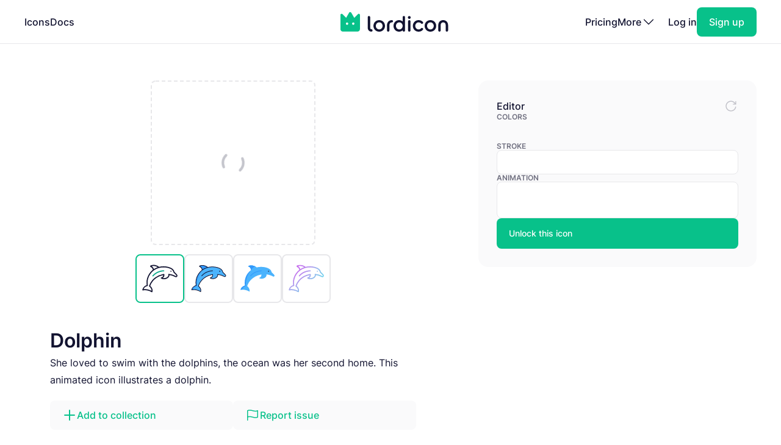

--- FILE ---
content_type: text/html; charset=utf-8
request_url: https://lordicon.com/icons/wired/outline/1175-dolphin
body_size: 4573
content:
<!DOCTYPE html>
<html lang="en">
    <head>
        <title>Dolphin - Outline - Wired - Lordicon</title>
<meta name="description" content="She loved to swim with the dolphins, the ocean was her second home. This animated icon illustrates a dolphin."/>


        <meta charset="utf-8"/>
<meta name="viewport" content="width=device-width, initial-scale=1"/>
        
    <link rel="preload" as="font" type="font/woff2" href="https://media.lordicon.com/assets/fonts/inter-400.YtgfLPRn.woff2" crossorigin="anonymous"/>
    <link rel="preload" as="font" type="font/woff2" href="https://media.lordicon.com/assets/fonts/inter-500.DfX5FI9E.woff2" crossorigin="anonymous"/>
    <link rel="preload" as="font" type="font/woff2" href="https://media.lordicon.com/assets/fonts/inter-600.BvOeHRLc.woff2" crossorigin="anonymous"/>
  
    <link  rel="modulepreload" as="script" href="https://media.lordicon.com/assets/js/main.BejImQBx.js"/>
    <link  rel="modulepreload" as="script" href="https://media.lordicon.com/assets/js/elements.Cw2qxY3c.js"/>
    <link  rel="modulepreload" as="script" href="https://media.lordicon.com/assets/js/player.GmmRkALI.js"/>

        <script>
    globalThis.SITE_CONFIG = {"production":true,"baseUrl":"https://lordicon.com","mediaUrl":"https://media.lordicon.com","googleAnalytics":"GTM-KFNXP86","facebookPixel":"1077071676252570","tiktok":"CRL7VFJC77U12TR80V00","lordiconStats":"https://stats.lordicon.com"};
    globalThis.SITE_BOOTSTRAP = {};
    globalThis.SITE_TESTING = false; 
</script>
        <link rel="apple-touch-icon" sizes="180x180" href="/media/assets/favicon/apple-touch-icon.png"/>
<link rel="icon" type="image/png" sizes="32x32" href="/media/assets/favicon/favicon-32x32.png"/>
<link rel="icon" type="image/png" sizes="16x16" href="/media/assets/favicon/favicon-16x16.png"/>
<link rel="manifest" href="/media/assets/favicon/site.webmanifest"/>
<link rel="mask-icon" href="/media/assets/favicon/safari-pinned-tab.svg" color="#08c18a"/>
<link rel="shortcut icon" href="/media/assets/favicon/favicon.ico"/>
<meta name="msapplication-TileColor" content="#08c18a"/>
<meta name="msapplication-config" content="/media/assets/favicon/browserconfig.xml"/>
<meta name="theme-color" content="#ffffff"/>
        <meta property="og:title" content="Dolphin - Outline - Wired - Lordicon"/>
<meta property="og:type" content="website"/>
<meta property="og:url" content="https://lordicon.com/icons/wired/outline/1175-dolphin"/>

    <meta property="og:image" content=""/>
    
<meta property="og:image:width" content="1200"/>
<meta property="og:image:height" content="630"/>

<meta property="twitter:card" content="summary_large_image"/>
<meta property="twitter:url" content="https://lordicon.com/icons/wired/outline/1175-dolphin"/>
<meta property="twitter:title" content="Dolphin - Outline - Wired - Lordicon"/>
<meta property="twitter:description" content="She loved to swim with the dolphins, the ocean was her second home. This animated icon illustrates a dolphin."/>

    <meta property="twitter:image" content=""/>

        <link rel="stylesheet" href="https://media.lordicon.com/assets/css/main.DsiKmhpe.css"/>


    <link rel="stylesheet" href="https://media.lordicon.com/assets/css/page-icons-single.Vy-qcgg5.css"/>


    </head>
    <body class="default">
        
    
        <header>
    <nav>
        <ul>
            <li class="mobile">
                <a data-tab="mobile" class="mobile" href="#">
                    <lord-icon loading="interaction" src="https://media.lordicon.com/assets/icons/main/mobile-menu.json" target="a" class="current-color">
                        <img alt="" src="https://media.lordicon.com/assets/icons/main/mobile-menu.svg"/>
                    </lord-icon>
                </a>
            </li>
            
                <li>
                    <a href="/icons"  >Icons</a>
                </li>
            
                <li>
                    <a href="/docs"  >Docs</a>
                </li>
            
            <li class="logo">
                <a href="/">
                    <lord-icon loading="interaction" trigger="hover" src="https://media.lordicon.com/assets/icons/main/lordicon.json" target="a">
                        <img alt="Lordicon" src="https://media.lordicon.com/assets/icons/main/lordicon.svg"/>
                    </lord-icon>
                </a>
            </li>
            <li class="logo mobile">
                <a href="/">
                    <img alt="Lordicon" src="https://media.lordicon.com/assets/pictures/lordicon-mobile.svg"/>
                </a>
            </li>
            
                <li>
                    <a href="/pricing"  >Pricing</a>
                </li>
            
            


    <li>
        <a data-tab="more" class="more" href="#">
            <span>More</span>
            <lord-icon loading="interaction" src="https://media.lordicon.com/assets/icons/main/arrow-down.json" trigger="hover" target="a" class="current-color">
                <img alt="" src="https://media.lordicon.com/assets/icons/main/arrow-down.svg"/>
            </lord-icon>
        </a>
    </li>
    <li class="actions-alt">
        <a href="/login" rel="noreferrer">Log in</a>
        <a href="/register" rel="noreferrer" class="register">
            <span>Sign up</span>
        </a>
    </li>

        </ul>
    </nav>
</header>
    
    <main>
        
    <div class="container">
        
    <div class="editor" data-src="https://media.lordicon.com/icons/wired/outline/1175-dolphin.li" data-id="56706" data-index="1175" data-name="dolphin" data-title="Dolphin" data-premium="true" data-family="wired" data-style="outline" data-trigger="">
        <div class="cols">
            <div class="main">
                <div class="preview">
                    <div class="icon">
                        <lord-icon trigger="sequence" class="main-preview">
                            <img alt="Loading" class="loading" src="https://media.lordicon.com/assets/pictures/loading.svg"/>
                        </lord-icon>
                      
                        <img id="dynamic-image" alt=""/>
                       
                        <li-switch id="theme-switch" class="theme small"></li-switch>
                        <div class="controls">
                            <li-pictogram id="play" icon="pause"></li-pictogram>
                            <li-slider id="progress" fill></li-slider>
                        </div>
                    </div>
                </div>
              
                
                    <div class="styles">
                        
                            <a href="/icons/wired/outline/1175-dolphin"  class="active" >
                                
                                    <img alt="Dolphin, Animated Icon, Outline" src="https://media.lordicon.com/icons/wired/outline/1175-dolphin.svg"/>
                                
                            </a>
                        
                            <a href="/icons/wired/lineal/1175-dolphin" >
                                
                                    <img alt="Dolphin, Animated Icon, Lineal" src="https://media.lordicon.com/icons/wired/lineal/1175-dolphin.svg"/>
                                
                            </a>
                        
                            <a href="/icons/wired/flat/1175-dolphin" >
                                
                                    <img alt="Dolphin, Animated Icon, Flat" src="https://media.lordicon.com/icons/wired/flat/1175-dolphin.svg"/>
                                
                            </a>
                        
                            <a href="/icons/wired/gradient/1175-dolphin" >
                                
                                    <img alt="Dolphin, Animated Icon, Gradient" src="https://media.lordicon.com/icons/wired/gradient/1175-dolphin.svg"/>
                                
                            </a>
                        
                    </div>
                
                <div class="description">
                    
    
    

    <div  class="header header--h2 header--h1">
        

        <h1 class="header__first">Dolphin</h1>
    </div>

                    <p>She loved to swim with the dolphins, the ocean was her second home. This animated icon illustrates a dolphin.</p>
                </div>
                <div class="buttons">
                    
    
    
    
    
    

    

    

    <a   class="button button--small button--secondary" href="#"   id="icon-add-to-project" >
        
            
    
    
    
    
    
    
    
    
    
    
  
    
                
    

    <lord-icon
        src="https://media.lordicon.com/assets/icons/editor/plus.json"
        
            trigger="hover" 
        
        
            loading="interaction" 
        
        
            target="a"
        
        
        class="icon icon--xs current-color"
    >
        
            <img loading="lazy" alt="" src="https://media.lordicon.com/assets/icons/editor/plus.svg" class="icon__preview icon__preview--primary"/>
        
    </lord-icon>


            <span class="button__title">Add to collection</span>
        
    </a>

                    
    
    
    
    
    

    

    

    <a   class="button button--small button--secondary" href="#"   id="icon-report" >
        
            
    
    
    
    
    
    
    
    
    
    
  
    
                
    

    <lord-icon
        src="https://media.lordicon.com/assets/icons/editor/flag.json"
        
            trigger="hover" 
        
        
            loading="interaction" 
        
        
            target="a"
        
        
        class="icon icon--xs current-color"
    >
        
            <img loading="lazy" alt="" src="https://media.lordicon.com/assets/icons/editor/flag.svg" class="icon__preview icon__preview--primary"/>
        
    </lord-icon>


            <span class="button__title">Report issue</span>
        
    </a>

                </div>
            </div>
            <div class="side">
                <div class="row">
                    <strong class="first">Editor</strong>
                    <div id="editor-reset" data-tooltip="Reset changes">
                        
    
    
    
    
    
    
    
    
    
    
  
    
                
    
        
        
    

    <lord-icon
        src="https://media.lordicon.com/assets/icons/editor/update.json"
        
            trigger="hover" 
        
        
            loading="interaction" 
        
        
        
        class="icon current-color"
    >
        
            <img loading="lazy" alt="" src="https://media.lordicon.com/assets/icons/editor/update.svg" class="icon__preview icon__preview--secondary"/>
        
    </lord-icon>

                    </div>
                </div>

                
                    <div>
                        <strong>Colors</strong>
                        <li-colors-list id="colors-list"></li-colors-list>
                    </div>
                
                
                    <div>
                        <strong>Stroke</strong>
                        <li-field-editor-switch id="stroke-switch"></li-field-editor-switch>
                    </div>
                
                
                    <div>
                        <strong>Animation</strong>
                        <li-field-editor-state-select id="state-select"></li-field-editor-state-select>
                    </div>
                

                
                    <li-fancy-button src="https://media.lordicon.com/assets/animations/unlock-pro.json">Unlock this icon</li-fancy-button>
                
            </div>
        </div>
    </div>

        

    <section class="editor-previews">
        
    
    

    <div  class="header header--h2 header--h2">
        

        <h2 class="header__first">Sample usage</h2>
    </div>

        
            <div class="wired">
                <div class="a editor-previews__center">
                    <div class="editor-previews__panel">
                        <div>
                            <lord-icon loading="interaction" trigger="hover" target="div.editor-previews__panel" class="editor-preview border">
                                <img alt="Dolphin, Animated Icon, Outline" loading="lazy" src="https://media.lordicon.com/icons/wired/outline/1175-dolphin.svg"/>
                            </lord-icon>
                        </div>
                        <div>
                            <div class="editor-previews__lines">
                                <div class="editor-previews__line editor-previews__line--l1"></div>
                                <div class="editor-previews__line editor-previews__line--l4"></div>
                                <div class="editor-previews__line editor-previews__line--l3"></div>
                            </div>
                        </div>
                    </div>
                </div>
                <div class="b">
                    <div class="editor-previews__article">
                        <div class="body">
                            <div>
                                <div class="editor-previews__lines">
                                    <div class="editor-previews__line editor-previews__line--l1"></div>
                                    <div class="editor-previews__line editor-previews__line--l3"></div>
                                    <div class="editor-previews__line editor-previews__line--l3"></div>
                                    <div class="editor-previews__line editor-previews__line--l2"></div>
                                    <div class="editor-previews__line editor-previews__line--l2"></div>
                                </div>
                            </div>
                            <lord-icon loading="interaction" trigger="hover" target="div" class="editor-preview border">
                                <img alt="Dolphin, Animated Icon, Outline" loading="lazy" src="https://media.lordicon.com/icons/wired/outline/1175-dolphin.gif"/>
                            </lord-icon>
                        </div>
                    </div>
                </div>
                <div class="c">
                    <div class="editor-previews__row editor-previews__row--single">
                        <div>
                            <lord-icon loading="interaction" trigger="hover" target="div" class="border editor-preview">
                                <img alt="Dolphin, Animated Icon, Outline" loading="lazy" src="https://media.lordicon.com/icons/wired/outline/1175-dolphin.svg"/>
                            </lord-icon>
                            <div>
                                <div class="editor-previews__lines">
                                    <div class="editor-previews__line editor-previews__line--l2"></div>
                                    <div class="editor-previews__line editor-previews__line--l3"></div>
                                    <div class="editor-previews__line editor-previews__line--l3"></div>
                                    <div class="editor-previews__line editor-previews__line--l1"></div>
                                </div>
                            </div>
                        </div>
                    </div>
                </div>
            </div>
        
        
    </section>


        
    
        <section class="editor-similar-icons" id="similar-icons-container">
            
    
    

    <div  class="header header--h2 header--h2">
        

        <h2 class="header__first">Similar icons</h2>
    </div>

            <div class="icons">
                
                    <li-tile data-id="47234" data-url="/icons/wired/outline/447-water-drop"   src="https://media.lordicon.com/icons/wired/outline/447-water-drop.li" states="2" caption="Water Drop">
                        <img alt="Water Drop, Animated Icon, Outline" loading="lazy" src="https://media.lordicon.com/icons/wired/outline/447-water-drop.svg"/>
                        <span>Water Drop</span>
                    </li-tile>
                
                    <li-tile data-id="50307" data-url="/icons/wired/outline/875-water-wheel"   premium="true"  src="https://media.lordicon.com/icons/wired/outline/875-water-wheel.li" states="2" caption="Water Wheel">
                        <img alt="Water Wheel, Animated Icon, Outline" loading="lazy" src="https://media.lordicon.com/icons/wired/outline/875-water-wheel.svg"/>
                        <span>Water Wheel</span>
                    </li-tile>
                
                    <li-tile data-id="47985" data-url="/icons/wired/outline/1112-water-park"   premium="true"  src="https://media.lordicon.com/icons/wired/outline/1112-water-park.li" states="2" caption="Water Park">
                        <img alt="Water Park, Animated Icon, Outline" loading="lazy" src="https://media.lordicon.com/icons/wired/outline/1112-water-park.svg"/>
                        <span>Water Park</span>
                    </li-tile>
                
                    <li-tile data-id="50411" data-url="/icons/wired/outline/1615-water-pipe"   premium="true"  src="https://media.lordicon.com/icons/wired/outline/1615-water-pipe.li" states="2" caption="Water Pipe">
                        <img alt="Water Pipe, Animated Icon, Outline" loading="lazy" src="https://media.lordicon.com/icons/wired/outline/1615-water-pipe.svg"/>
                        <span>Water Pipe</span>
                    </li-tile>
                
                    <li-tile data-id="50426" data-url="/icons/wired/outline/1859-water-hose"   premium="true"  src="https://media.lordicon.com/icons/wired/outline/1859-water-hose.li" states="2" caption="Water Hose">
                        <img alt="Water Hose, Animated Icon, Outline" loading="lazy" src="https://media.lordicon.com/icons/wired/outline/1859-water-hose.svg"/>
                        <span>Water Hose</span>
                    </li-tile>
                
                    <li-tile data-id="50359" data-url="/icons/wired/outline/2246-well"   premium="true"  src="https://media.lordicon.com/icons/wired/outline/2246-well.li" states="2" caption="Well">
                        <img alt="Well, Animated Icon, Outline" loading="lazy" src="https://media.lordicon.com/icons/wired/outline/2246-well.svg"/>
                        <span>Well</span>
                    </li-tile>
                
                    <li-tile data-id="56547" data-url="/icons/wired/outline/3043-water-gun-pichkari"   premium="true"  src="https://media.lordicon.com/icons/wired/outline/3043-water-gun-pichkari.li" states="2" caption="Pichkari">
                        <img alt="Pichkari, Animated Icon, Outline" loading="lazy" src="https://media.lordicon.com/icons/wired/outline/3043-water-gun-pichkari.svg"/>
                        <span>Pichkari</span>
                    </li-tile>
                
                    <li-tile data-id="55663" data-url="/icons/wired/outline/1166-seahorse"   premium="true"  src="https://media.lordicon.com/icons/wired/outline/1166-seahorse.li" states="2" caption="Seahorse">
                        <img alt="Seahorse, Animated Icon, Outline" loading="lazy" src="https://media.lordicon.com/icons/wired/outline/1166-seahorse.svg"/>
                        <span>Seahorse</span>
                    </li-tile>
                
                    <li-tile data-id="48073" data-url="/icons/wired/outline/1177-animal-shelter"   premium="true"  src="https://media.lordicon.com/icons/wired/outline/1177-animal-shelter.li" states="2" caption="Animal Shelter">
                        <img alt="Animal Shelter, Animated Icon, Outline" loading="lazy" src="https://media.lordicon.com/icons/wired/outline/1177-animal-shelter.svg"/>
                        <span>Animal Shelter</span>
                    </li-tile>
                
                    <li-tile data-id="55978" data-url="/icons/wired/outline/2977-reindeer-2"   premium="true"  src="https://media.lordicon.com/icons/wired/outline/2977-reindeer-2.li" states="4" caption="Reindeer">
                        <img alt="Reindeer, Animated Icon, Outline" loading="lazy" src="https://media.lordicon.com/icons/wired/outline/2977-reindeer-2.svg"/>
                        <span>Reindeer</span>
                    </li-tile>
                
                    <li-tile data-id="55542" data-url="/icons/wired/outline/110-bug-pest"   premium="true"  src="https://media.lordicon.com/icons/wired/outline/110-bug-pest.li" states="3" caption="Bug Pest">
                        <img alt="Bug Pest, Animated Icon, Outline" loading="lazy" src="https://media.lordicon.com/icons/wired/outline/110-bug-pest.svg"/>
                        <span>Bug Pest</span>
                    </li-tile>
                
                    <li-tile data-id="55786" data-url="/icons/wired/outline/443-tree"   premium="true"  src="https://media.lordicon.com/icons/wired/outline/443-tree.li" states="4" caption="Tree">
                        <img alt="Tree, Animated Icon, Outline" loading="lazy" src="https://media.lordicon.com/icons/wired/outline/443-tree.svg"/>
                        <span>Tree</span>
                    </li-tile>
                
                    <li-tile data-id="55784" data-url="/icons/wired/outline/445-forest"   premium="true"  src="https://media.lordicon.com/icons/wired/outline/445-forest.li" states="3" caption="Forest">
                        <img alt="Forest, Animated Icon, Outline" loading="lazy" src="https://media.lordicon.com/icons/wired/outline/445-forest.svg"/>
                        <span>Forest</span>
                    </li-tile>
                
                    <li-tile data-id="47232" data-url="/icons/wired/outline/446-ocean"   premium="true"  src="https://media.lordicon.com/icons/wired/outline/446-ocean.li" states="2" caption="Ocean">
                        <img alt="Ocean, Animated Icon, Outline" loading="lazy" src="https://media.lordicon.com/icons/wired/outline/446-ocean.svg"/>
                        <span>Ocean</span>
                    </li-tile>
                
                    <li-tile data-id="50004" data-url="/icons/wired/outline/448-paws-animal"   src="https://media.lordicon.com/icons/wired/outline/448-paws-animal.li" states="3" caption="Paws">
                        <img alt="Paws, Animated Icon, Outline" loading="lazy" src="https://media.lordicon.com/icons/wired/outline/448-paws-animal.svg"/>
                        <span>Paws</span>
                    </li-tile>
                
                    <li-tile data-id="50621" data-url="/icons/wired/outline/475-rescue-safety-ring-help"   src="https://media.lordicon.com/icons/wired/outline/475-rescue-safety-ring-help.li" states="2" caption="Safety Ring">
                        <img alt="Safety Ring, Animated Icon, Outline" loading="lazy" src="https://media.lordicon.com/icons/wired/outline/475-rescue-safety-ring-help.svg"/>
                        <span>Safety Ring</span>
                    </li-tile>
                
                    <li-tile data-id="47307" data-url="/icons/wired/outline/493-sail-boat"   premium="true"  src="https://media.lordicon.com/icons/wired/outline/493-sail-boat.li" states="2" caption="Boat">
                        <img alt="Boat, Animated Icon, Outline" loading="lazy" src="https://media.lordicon.com/icons/wired/outline/493-sail-boat.svg"/>
                        <span>Boat</span>
                    </li-tile>
                
                    <li-tile data-id="49815" data-url="/icons/wired/outline/507-bathroom-shower-bath"   premium="true"  src="https://media.lordicon.com/icons/wired/outline/507-bathroom-shower-bath.li" states="3" caption="Shower">
                        <img alt="Shower, Animated Icon, Outline" loading="lazy" src="https://media.lordicon.com/icons/wired/outline/507-bathroom-shower-bath.svg"/>
                        <span>Shower</span>
                    </li-tile>
                
            </div>
        </section>
    

    </div>

    </main>
    
        





<footer class="footer">
    <div class="container">
        <div class="footer__cols">
            <div class="footer__motto">
                <a href="/">
                    <lord-icon loading="interaction" trigger="hover" src="https://media.lordicon.com/assets/icons/main/lordicon.json" target="a">
                        <img alt="Lordicon" src="https://media.lordicon.com/assets/icons/main/lordicon.svg"/>
                    </lord-icon>
                </a>
                <p>Lordicon is an animated icon library with the 39,600+ premium and free animated icons, perfect for enhancing web, mobile, or content design projects. </p>
            </div>
            <div>
                
    <strong class="footer__title">Resources</strong>

    <ul>
        
            
        
            
                <li>
                    <a class="footer__link" href="/icons"  >Library</a>
                </li>
            
        
            
                <li>
                    <a class="footer__link" href="/nft"  >NFT</a>
                </li>
            
        
            
                <li>
                    <a class="footer__link" href="/request"  >Request new icon</a>
                </li>
            
        
            
                <li>
                    <a class="footer__link" href="/api-developers"  >API</a>
                </li>
            
        
            
                <li>
                    <a class="footer__link" href="/changelog"  >Changelog</a>
                </li>
            
        
            
                <li>
                    <a class="footer__link" href="https://status.lordicon.com/"  target="_blank"  >Status</a>
                </li>
            
        
    </ul>

            </div>
            <div>
                
    <strong class="footer__title">Docs</strong>

    <ul>
        
            
        
            
                <li>
                    <a class="footer__link" href="/docs/best-practices"  >Best practices</a>
                </li>
            
        
            
                <li>
                    <a class="footer__link" href="/docs/web"  >HTML/JS</a>
                </li>
            
        
            
                <li>
                    <a class="footer__link" href="/docs/react"  >React</a>
                </li>
            
        
            
                <li>
                    <a class="footer__link" href="/docs/wordpress"  >WordPress</a>
                </li>
            
        
            
                <li>
                    <a class="footer__link" href="/docs/webflow"  >Webflow</a>
                </li>
            
        
    </ul>

            </div>
            <div>
                
    <strong class="footer__title">Support</strong>

    <ul>
        
            
        
            
                <li>
                    <a class="footer__link" href="/docs/support"  >FAQ</a>
                </li>
            
        
            
                <li>
                    <a class="footer__link" href="/pricing"  >Pricing</a>
                </li>
            
        
            
                <li>
                    <a class="footer__link" href="/education"  >For education</a>
                </li>
            
        
            
                <li>
                    <a class="footer__link" href="/terms-of-service"  >Terms of Service</a>
                </li>
            
        
            
                <li>
                    <a class="footer__link" href="/licenses"  >Licenses</a>
                </li>
            
        
            
                <li>
                    <a class="footer__link" href="/privacy-policy"  >Privacy Policy</a>
                </li>
            
        
    </ul>

            </div>
            <div>
                
    <strong class="footer__title">Company</strong>

    <ul>
        
            
        
            
                <li>
                    <a class="footer__link" href="/contact"  >Contact</a>
                </li>
            
        
            
                <li>
                    <a class="footer__link" href="/about"  >About us</a>
                </li>
            
        
            
                <li>
                    <a class="footer__link" href="/charity"  >10% impact</a>
                </li>
            
        
            
                <li>
                    <a class="footer__link" href="/press-kit"  target="_blank"  >Press kit</a>
                </li>
            
        
            
                <li>
                    <a class="footer__link" href="/blog"  >Blog</a>
                </li>
            
        
    </ul>

            </div>
        </div>

        <div class="footer__last">
            <div class="footer__row">
                <ul class="footer__social">
                    
    <li class="footer__social-item">
        <a target="_blank" rel="nofollow" href="https://www.instagram.com/lord_icon">
            
    
    
    
    
    
    
    
    
    
    
  
    
                
    
        
        
    

    <lord-icon
        src="https://media.lordicon.com/assets/icons/brands/instagram.json"
        
            trigger="hover" 
        
        
            loading="interaction" 
        
        
            target="a"
        
        
        class="icon current-color"
    >
        
            <img loading="lazy" alt="" src="https://media.lordicon.com/assets/icons/brands/instagram.svg" class="icon__preview"/>
        
    </lord-icon>

        </a>
    </li>

                    
    <li class="footer__social-item">
        <a target="_blank" rel="nofollow" href="https://www.youtube.com/channel/UC5g5HphGVQKR4ktRWkE3L0Q">
            
    
    
    
    
    
    
    
    
    
    
  
    
                
    
        
        
    

    <lord-icon
        src="https://media.lordicon.com/assets/icons/brands/youtube.json"
        
            trigger="hover" 
        
        
            loading="interaction" 
        
        
            target="a"
        
        
        class="icon current-color"
    >
        
            <img loading="lazy" alt="" src="https://media.lordicon.com/assets/icons/brands/youtube.svg" class="icon__preview"/>
        
    </lord-icon>

        </a>
    </li>

                    
    <li class="footer__social-item">
        <a target="_blank" rel="nofollow" href="https://www.tiktok.com/@get_lordicon">
            
    
    
    
    
    
    
    
    
    
    
  
    
                
    
        
        
    

    <lord-icon
        src="https://media.lordicon.com/assets/icons/brands/tiktok.json"
        
            trigger="hover" 
        
        
            loading="interaction" 
        
        
            target="a"
        
        
        class="icon current-color"
    >
        
            <img loading="lazy" alt="" src="https://media.lordicon.com/assets/icons/brands/tiktok.svg" class="icon__preview"/>
        
    </lord-icon>

        </a>
    </li>

                    
    <li class="footer__social-item">
        <a target="_blank" rel="nofollow" href="https://dribbble.com/wilusz">
            
    
    
    
    
    
    
    
    
    
    
  
    
                
    
        
        
    

    <lord-icon
        src="https://media.lordicon.com/assets/icons/brands/dribbble.json"
        
            trigger="hover" 
        
        
            loading="interaction" 
        
        
            target="a"
        
        
        class="icon current-color"
    >
        
            <img loading="lazy" alt="" src="https://media.lordicon.com/assets/icons/brands/dribbble.svg" class="icon__preview"/>
        
    </lord-icon>

        </a>
    </li>

                    
    <li class="footer__social-item">
        <a target="_blank" rel="nofollow" href="https://discord.com/invite/2SU6AutGxX">
            
    
    
    
    
    
    
    
    
    
    
  
    
                
    
        
        
    

    <lord-icon
        src="https://media.lordicon.com/assets/icons/brands/discord.json"
        
            trigger="hover" 
        
        
            loading="interaction" 
        
        
            target="a"
        
        
        class="icon current-color"
    >
        
            <img loading="lazy" alt="" src="https://media.lordicon.com/assets/icons/brands/discord.svg" class="icon__preview"/>
        
    </lord-icon>

        </a>
    </li>

                    
    <li class="footer__social-item">
        <a target="_blank" rel="nofollow" href="https://x.com/get_lordicon">
            
    
    
    
    
    
    
    
    
    
    
  
    
                
    
        
        
    

    <lord-icon
        src="https://media.lordicon.com/assets/icons/brands/x.json"
        
            trigger="hover" 
        
        
            loading="interaction" 
        
        
            target="a"
        
        
        class="icon current-color"
    >
        
            <img loading="lazy" alt="" src="https://media.lordicon.com/assets/icons/brands/x.svg" class="icon__preview"/>
        
    </lord-icon>

        </a>
    </li>

                </ul>
            </div>

            <div class="footer__row">
                <p>
                    <span>© 2018 - 2026</span>
                    <span>All&nbsp;Rights&nbsp;Reserved | Lordicon&nbsp;Sp.&nbsp;z&nbsp;o.o&nbsp;(Ltd) | Made&nbsp;in&nbsp;Poland</span>
                </p>
            </div>
        </div>
    </div>
</footer>
    

        




    
        
    



    <script type="module" src="https://media.lordicon.com/assets/js/main.BejImQBx.js" data-resource="page:icons-single"></script>

    </body>
</html>

--- FILE ---
content_type: image/svg+xml; charset=utf-8
request_url: https://media.lordicon.com/icons/wired/outline/493-sail-boat.svg
body_size: 851
content:
<svg xmlns="http://www.w3.org/2000/svg" width="430" height="430" style="width:100%;height:100%;transform:translate3d(0,0,0);content-visibility:visible" viewBox="0 0 430 430"><defs><clipPath id="f"><path d="M0 0h430v430H0z"/></clipPath><clipPath id="i"><path d="M0 0h430v430H0z"/></clipPath><clipPath id="g"><path d="M0 0h430v430H0z"/></clipPath><filter id="a" width="100%" height="100%" x="0%" y="0%" filterUnits="objectBoundingBox"><feComponentTransfer in="SourceGraphic"><feFuncA tableValues="1.0 0.0" type="table"/></feComponentTransfer></filter><filter id="b" width="100%" height="100%" x="0%" y="0%" filterUnits="objectBoundingBox"><feComponentTransfer in="SourceGraphic"><feFuncA tableValues="1.0 0.0" type="table"/></feComponentTransfer></filter><filter id="d" width="100%" height="100%" x="0%" y="0%" filterUnits="objectBoundingBox"><feComponentTransfer in="SourceGraphic"><feFuncA tableValues="1.0 0.0" type="table"/></feComponentTransfer></filter><mask id="k" mask-type="alpha"><g filter="url(#a)"><path fill="#fff" d="M0 0h430v430H0z" opacity="0"/><use xmlns:ns1="http://www.w3.org/1999/xlink" ns1:href="#__lottie_element_2662"/></g></mask><mask id="j" mask-type="alpha"><g filter="url(#b)"><path fill="#fff" d="M0 0h430v430H0z" opacity="0"/><use xmlns:ns2="http://www.w3.org/1999/xlink" ns2:href="#c"/></g></mask><mask id="h" mask-type="alpha"><g filter="url(#d)"><path fill="#fff" d="M0 0h430v430H0z" opacity="0"/><use xmlns:ns3="http://www.w3.org/1999/xlink" ns3:href="#e"/></g></mask><g id="c" style="display:none"><path class="primary"/><path fill-opacity="0" class="primary" style="mix-blend-mode:soft-light"/></g><g id="e" style="display:block"><path fill="#121331" d="M436 364H15v89h421v-89z" class="primary"/><path fill-opacity="0" stroke="#121331" stroke-width="0" d="M210.5-44.5h-421v89h421v-89z" class="primary" style="mix-blend-mode:soft-light" transform="translate(225.5 408.5)"/></g></defs><g clip-path="url(#f)"><g clip-path="url(#g)" style="display:block"><g fill="none" stroke-linecap="round" stroke-linejoin="round" stroke-width="12.6" mask="url(#h)" style="display:block"><path stroke="#08A88A" d="m370.552 253.112-296.76 49.75" class="secondary"/><path stroke="#121331" d="M373.177 221.016 60.784 273.391c11.259 34.671 34.02 64.15 63.788 83.938 0 0 23.428 20.5 90.428 20.5 64 0 86.617-20.5 86.617-20.5 43.151-28.685 71.596-77.733 71.596-133.432 0-.963-.019-1.922-.036-2.881zm-240.142 36.261V58.212" class="primary"/><path stroke="#08A88A" d="M106.348 71.093s-49.561 38.725-49.561 176.49c19.52-3.141 49.649-9.621 49.561-9.604V71.093zm53.373-10.343s133.433 9.038 133.433 146.803c-61.07 8.982-133.474 20.162-133.433 20.082 40.03-77.524 0-166.885 0-166.885z" class="secondary"/></g><g style="display:block"><path fill="#121331" d="M122.5 357h180" class="primary"/><path fill="none" stroke="#121331" stroke-linecap="round" stroke-linejoin="round" stroke-width="12.6" d="M122.5 357h180" class="primary"/></g></g><g clip-path="url(#i)" style="display:none"><g fill="none" mask="url(#j)" style="display:none"><path class="secondary"/><path class="primary"/></g><g fill="none" mask="url(#k)" style="display:none"><path class="primary"/><path class="secondary"/><path class="secondary"/></g><g style="display:none"><path class="primary"/><path fill="none" class="primary"/></g></g></g></svg>

--- FILE ---
content_type: image/svg+xml; charset=utf-8
request_url: https://media.lordicon.com/icons/wired/outline/875-water-wheel.svg
body_size: 1143
content:
<svg xmlns="http://www.w3.org/2000/svg" width="430" height="430" style="width:100%;height:100%;transform:translate3d(0,0,0);content-visibility:visible" viewBox="0 0 430 430"><defs><clipPath id="g"><path d="M0 0h430v430H0z"/></clipPath><clipPath id="k"><path d="M0 0h430v430H0z"/></clipPath><clipPath id="h"><path d="M0 0h430v430H0z"/></clipPath><filter id="a" width="100%" height="100%" x="0%" y="0%" filterUnits="objectBoundingBox"><feComponentTransfer in="SourceGraphic"><feFuncA tableValues="1.0 0.0" type="table"/></feComponentTransfer></filter><filter id="c" width="100%" height="100%" x="0%" y="0%" filterUnits="objectBoundingBox"><feComponentTransfer in="SourceGraphic"><feFuncA tableValues="1.0 0.0" type="table"/></feComponentTransfer></filter><filter id="e" width="100%" height="100%" x="0%" y="0%" filterUnits="objectBoundingBox"><feComponentTransfer in="SourceGraphic"><feFuncA tableValues="1.0 0.0" type="table"/></feComponentTransfer></filter><mask id="l" mask-type="alpha"><g filter="url(#a)"><path fill="#fff" d="M0 0h430v430H0z" opacity="0"/><use xmlns:ns1="http://www.w3.org/1999/xlink" ns1:href="#b"/></g></mask><mask id="j" mask-type="alpha"><g filter="url(#c)"><path fill="#fff" d="M0 0h430v430H0z" opacity="0"/><use xmlns:ns2="http://www.w3.org/1999/xlink" ns2:href="#d"/></g></mask><mask id="i" mask-type="alpha"><g filter="url(#e)"><path fill="#fff" d="M0 0h430v430H0z" opacity="0"/><use xmlns:ns3="http://www.w3.org/1999/xlink" ns3:href="#f"/></g></mask><g id="d" style="display:block"><path fill-opacity="0" stroke="#08A88A" stroke-linecap="round" stroke-linejoin="round" stroke-width="12.04" d="M608.148 260.682c0 19.767-16.024 35.792-35.791 35.792-19.767 0-35.792-16.025-35.792-35.792 0 19.767-16.025 35.792-35.792 35.792-19.767 0-35.792-16.025-35.792-35.792 0 19.767-16.024 35.792-35.791 35.792-19.767 0-35.792-16.025-35.792-35.792 0 19.767-16.025 35.792-35.792 35.792l.011.006c-19.767 0-35.791-16.025-35.791-35.792 0 19.767-16.025 35.792-35.792 35.792l.505-.006c-19.767 0-35.791-16.025-35.791-35.792 0 19.767-16.025 35.792-35.792 35.792-19.767 0-35.792-16.025-35.792-35.792 0 19.767-16.025 35.792-35.792 35.792-19.767 0-35.791-16.025-35.791-35.792 0 19.767-16.025 35.792-35.792 35.792-19.767 0-35.792-16.025-35.792-35.792 0 19.767-16.025 35.792-35.792 35.792l.011.006c-19.767 0-35.791-16.025-35.791-35.792 0 19.767-16.025 35.792-35.792 35.792L-75 457h732l.367-163.13a35.694 35.694 0 0 1-13.427 2.604c-19.767 0-35.792-16.025-35.792-35.792z" class="secondary"/><path fill="red" d="M608.148 260.682c0 19.767-16.024 35.792-35.791 35.792-19.767 0-35.792-16.025-35.792-35.792 0 19.767-16.025 35.792-35.792 35.792-19.767 0-35.792-16.025-35.792-35.792 0 19.767-16.024 35.792-35.791 35.792-19.767 0-35.792-16.025-35.792-35.792 0 19.767-16.025 35.792-35.792 35.792l.011.006c-19.767 0-35.791-16.025-35.791-35.792 0 19.767-16.025 35.792-35.792 35.792l.505-.006c-19.767 0-35.791-16.025-35.791-35.792 0 19.767-16.025 35.792-35.792 35.792-19.767 0-35.792-16.025-35.792-35.792 0 19.767-16.025 35.792-35.792 35.792-19.767 0-35.791-16.025-35.791-35.792 0 19.767-16.025 35.792-35.792 35.792-19.767 0-35.792-16.025-35.792-35.792 0 19.767-16.025 35.792-35.792 35.792l.011.006c-19.767 0-35.791-16.025-35.791-35.792 0 19.767-16.025 35.792-35.792 35.792L-75 457h732l.367-163.13a35.694 35.694 0 0 1-13.427 2.604c-19.767 0-35.792-16.025-35.792-35.792z"/></g><g id="f" style="display:block"><path fill-opacity="0" stroke="#08A88A" stroke-linecap="round" stroke-linejoin="round" stroke-width="0" d="M608.148 260.682c0 19.767-16.024 35.792-35.791 35.792-19.767 0-35.792-16.025-35.792-35.792 0 19.767-16.025 35.792-35.792 35.792-19.767 0-35.792-16.025-35.792-35.792 0 19.767-16.024 35.792-35.791 35.792-19.767 0-35.792-16.025-35.792-35.792 0 19.767-16.025 35.792-35.792 35.792l.011.006c-19.767 0-35.791-16.025-35.791-35.792 0 19.767-16.025 35.792-35.792 35.792l.505-.006c-19.767 0-35.791-16.025-35.791-35.792 0 19.767-16.025 35.792-35.792 35.792-19.767 0-35.792-16.025-35.792-35.792 0 19.767-16.025 35.792-35.792 35.792-19.767 0-35.791-16.025-35.791-35.792 0 19.767-16.025 35.792-35.792 35.792-19.767 0-35.792-16.025-35.792-35.792 0 19.767-16.025 35.792-35.792 35.792l.011.006c-19.767 0-35.791-16.025-35.791-35.792 0 19.767-16.025 35.792-35.792 35.792L-75 457h732l.367-163.13a35.694 35.694 0 0 1-13.427 2.604c-19.767 0-35.792-16.025-35.792-35.792z" class="secondary"/><path fill="red" d="M608.148 260.682c0 19.767-16.024 35.792-35.791 35.792-19.767 0-35.792-16.025-35.792-35.792 0 19.767-16.025 35.792-35.792 35.792-19.767 0-35.792-16.025-35.792-35.792 0 19.767-16.024 35.792-35.791 35.792-19.767 0-35.792-16.025-35.792-35.792 0 19.767-16.025 35.792-35.792 35.792l.011.006c-19.767 0-35.791-16.025-35.791-35.792 0 19.767-16.025 35.792-35.792 35.792l.505-.006c-19.767 0-35.791-16.025-35.791-35.792 0 19.767-16.025 35.792-35.792 35.792-19.767 0-35.792-16.025-35.792-35.792 0 19.767-16.025 35.792-35.792 35.792-19.767 0-35.791-16.025-35.791-35.792 0 19.767-16.025 35.792-35.792 35.792-19.767 0-35.792-16.025-35.792-35.792 0 19.767-16.025 35.792-35.792 35.792l.011.006c-19.767 0-35.791-16.025-35.791-35.792 0 19.767-16.025 35.792-35.792 35.792L-75 457h732l.367-163.13a35.694 35.694 0 0 1-13.427 2.604c-19.767 0-35.792-16.025-35.792-35.792z"/></g><path id="b" style="display:none"/></defs><g clip-path="url(#g)"><g clip-path="url(#h)" style="display:block"><g mask="url(#i)" style="display:block"><path fill="none" stroke="#08A88A" stroke-linecap="round" stroke-linejoin="round" stroke-width="12.04" d="M215 326.98V202.428" class="secondary"/></g><g fill="none" stroke="#08A88A" stroke-linecap="round" stroke-linejoin="round" stroke-width="12.04" mask="url(#j)" style="display:block"><path d="M339.552 202.428c0-68.788-55.764-124.552-124.552-124.552-68.788 0-124.552 55.764-124.552 124.552 0 68.788 55.764 124.552 124.552 124.552 68.788 0 124.552-55.764 124.552-124.552zm-6.092 38.492-83.89-27.26m38.64-112-51.85 71.36m-42.72 0-51.85-71.36m38.64 112-83.89 27.26" class="secondary"/><path d="M251.344 202.428c0-20.072-16.272-36.344-36.344-36.344-20.072 0-36.344 16.272-36.344 36.344 0 20.072 16.272 36.344 36.344 36.344 20.072 0 36.344-16.272 36.344-36.344zM215 326.98v21.452m38.609-27.567 6.63 20.402m28.2-38.149 12.61 17.356m15.032-44.997 17.356 12.61m.391-47.441 20.402 6.63m-14.287-45.239h21.452m-27.567-38.609 20.402-6.63M215 326.98v-88.208m101.081-110.174 17.356-12.61m-44.998-15.031 12.61-17.356m-47.44-.392 6.63-20.402M215 77.094V55.642m-38.609 27.567-6.63-20.402m-28.2 38.15-12.61-17.356m-15.032 44.997-17.356-12.61m-.391 47.44-20.402-6.63m14.287 45.239H68.605m27.567 38.609-20.402 6.63m38.149 28.201-17.356 12.61m44.998 15.031-12.61 17.356m47.44.391-6.63 20.402M215 326.98v21.452" class="secondary"/></g><path fill="none" stroke="#121331" stroke-linecap="round" stroke-linejoin="round" stroke-width="12.04" d="M-257.251-13.662c.164-1.39.248-2.804.248-4.237 0 19.767 16.025 35.792 35.792 35.792 19.767 0 35.792-16.025 35.792-35.792 0 19.767 16.024 35.792 35.791 35.792 19.767 0 35.792-16.025 35.792-35.792 0 19.767 16.025 35.792 35.792 35.792 19.767 0 35.792-16.025 35.792-35.792 0 19.767 16.024 35.792 35.791 35.792l-.505.006c19.767 0 35.791-16.025 35.791-35.792 0 19.767 16.025 35.792 35.792 35.792l-.011-.006c19.767 0 35.792-16.025 35.792-35.792 0 .8.026 1.594.078 2.381" class="primary" style="display:block" transform="translate(293 278.581)"/><path fill="none" stroke="#121331" stroke-linecap="round" stroke-linejoin="round" stroke-width="12.04" d="M-364.367 17.899c19.767 0 35.792-16.025 35.792-35.792 0 19.767 16.024 35.792 35.791 35.792l-.011-.006c19.767 0 35.792-16.025 35.792-35.792 0 19.767 16.025 35.792 35.792 35.792 19.767 0 35.792-16.025 35.792-35.792 0 19.767 16.024 35.792 35.791 35.792 19.767 0 35.792-16.025 35.792-35.792 0 19.767 16.025 35.792 35.792 35.792 19.767 0 35.792-16.025 35.792-35.792 0 19.767 16.024 35.792 35.791 35.792l-.505.006c2.252 0 4.455-.208 6.591-.606" class="primary" style="display:block" transform="translate(389.7 353.581)"/></g><g fill="none" clip-path="url(#k)" style="display:none"><g mask="url(#l)" style="display:none"><path class="secondary"/><path class="secondary"/><path class="secondary"/><path class="secondary"/><path class="secondary"/><path class="secondary"/><path class="secondary"/><path class="secondary"/><path class="secondary"/><path class="secondary"/><path class="secondary"/><path class="secondary"/><path class="secondary"/><path class="secondary"/><path class="secondary"/><path class="secondary"/><path class="secondary"/><path class="secondary"/><path class="secondary"/><path class="secondary"/><path class="secondary"/><path class="secondary"/><path class="secondary"/><path class="secondary"/><path class="secondary"/><path class="secondary"/><path class="secondary"/></g><path class="primary" style="display:none"/><path class="primary" style="display:none"/></g></g></svg>

--- FILE ---
content_type: image/svg+xml; charset=utf-8
request_url: https://media.lordicon.com/icons/wired/outline/443-tree.svg
body_size: 437
content:
<svg xmlns="http://www.w3.org/2000/svg" width="430" height="430" style="width:100%;height:100%;transform:translate3d(0,0,0);content-visibility:visible" viewBox="0 0 430 430"><defs><clipPath id="a"><path d="M0 0h430v430H0z"/></clipPath><clipPath id="e"><path d="M0 0h430v430H0z"/></clipPath><clipPath id="d"><path d="M0 0h430v430H0z"/></clipPath><clipPath id="c"><path d="M0 0h430v430H0z"/></clipPath><clipPath id="b"><path d="M0 0h430v430H0z"/></clipPath></defs><g fill="none" clip-path="url(#a)"><g clip-path="url(#b)" style="display:none"><g style="display:none"><path class="primary"/><path class="secondary"/></g><g style="display:none"><path class="primary"/><path class="secondary"/></g><path class="secondary" style="display:none"/></g><g clip-path="url(#c)" style="display:none"><path class="primary" style="display:none"/><path class="secondary" style="display:none"/></g><g stroke-linecap="round" stroke-linejoin="round" stroke-width="12" clip-path="url(#d)" style="display:block"><path stroke="#121331" d="M30-66.188V66.5h-60V-66.313" class="primary" style="display:block" transform="translate(215 336.5)"/><path stroke="#08A88A" d="M-100 122.5c-34.5 0-65-29.101-65-65 0-27.179 16.681-50.462 40.363-60.169C-133-19-133.25-46.25-114.873-67.331-93.781-91.527-63.75-88.25-55.351-85.699-46.28-107.317-24.913-122.5 0-122.5s46.28 15.183 55.351 36.801C76.25-91 102.5-84 117.418-64.268c12.166 16.092 17.332 40.018 7.219 61.599C148.319 7.038 165 30.321 165 57.5c0 35.899-31 65-65 65z" class="secondary" style="display:block" transform="translate(215 147.5)"/></g><g clip-path="url(#e)" style="display:none"><path class="primary" style="display:none"/><path class="secondary" style="display:none"/></g></g></svg>

--- FILE ---
content_type: image/svg+xml; charset=utf-8
request_url: https://media.lordicon.com/icons/wired/lineal/1175-dolphin.svg
body_size: 1280
content:
<svg xmlns="http://www.w3.org/2000/svg" width="430" height="430" style="width:100%;height:100%;transform:translate3d(0,0,0);content-visibility:visible" viewBox="0 0 430 430"><defs><clipPath id="d"><path d="M0 0h430v430H0z"/></clipPath><clipPath id="g"><path d="M0 0h430v430H0z"/></clipPath><clipPath id="e"><path d="M0 0h430v430H0z"/></clipPath><path id="c" fill="#4BB3FD" d="M168.152 11.157c-22.76-12.76-66.481 20.55-92.671 25.63-16.13 3.12-125.489-56.86-154.669-23.3-15.47 17.789-27.38 38.63-34.37 61.01 14.33 11.71 30.72 36.25 25.96 60.1-.16.77-.32 1.52-.5 2.28-12.23-8.57-31.88 23.41-50.8 19.62-18.94-3.79-34-42.72-48.59-39.51.13-.77.26-1.53.42-2.3 4.98-24.87 27.25-42.01 45.44-46.47-7.85-44.35 7.309-99.791 30.52-138.42 21.29-35.432 44.38-69.45 81.61-81 2.81-.87 5.65-1.67 8.51-2.4 33.6-8.67 92.93-8 126.22.87 25.97 6.91 45.62 44.87 49.76 74.64 9.36 10.28 24.41 20.76 31.16 33.23 5.06 9.34-8.72 61.22-18 56.02" style="display:block" transform="translate(230.318 227.635)"/><path id="a" style="display:none"/><mask id="h" mask-type="alpha"><use xmlns:ns1="http://www.w3.org/1999/xlink" ns1:href="#a"/></mask><mask id="f" mask-type="alpha"><g filter="url(#b)"><path fill="#fff" d="M0 0h430v430H0z" opacity="0"/><use xmlns:ns2="http://www.w3.org/1999/xlink" ns2:href="#c"/></g></mask><filter id="b" width="100%" height="100%" x="0%" y="0%" filterUnits="objectBoundingBox"><feComponentTransfer in="SourceGraphic"><feFuncA tableValues="1.0 0.0" type="table"/></feComponentTransfer></filter></defs><g clip-path="url(#d)"><g clip-path="url(#e)" style="display:block"><path fill="#4BB3FD" d="M-71.695-101.082a40.5 40.5 0 0 0-.745-8.287c-2.854-14.75-13.28-26.107-26.451-30.844-3.227-1.167-3.354-5.629-.186-6.924 14.378-5.835 32.384-7.248 50.792-2.864 15.103 3.609 28.196 10.563 38.043 19.399M171.652-30.593c-22.76-12.76-47.93-20.37-73.68-23.14.4 1.11.71 2.24.92 3.4 3.61 18.6-14.72 37.79-40.91 42.87-16.13 3.12-31.49.18-41.74-6.89 17.2-4.37 28.6-20.61 27.08-38.11-3.04.46-6.07.99-9.08 1.58-43.47 8.56-84.25 30.81-113.43 64.37-15.47 17.79-27.38 38.63-34.37 61.01 14.33 11.71 30.72 36.25 25.96 60.1-.16.77-.32 1.52-.5 2.28-12.23-8.57-28.88-15.59-47.8-19.38-18.94-3.79-37-3.72-51.59-.51.13-.77.26-1.53.42-2.3 4.98-24.87 30.5-41.76 48.69-46.22-7.85-44.35 2.14-91.18 27.52-128.42 21.95-32.19 54.88-56.7 92.11-68.25 2.81-.87 5.65-1.67 8.51-2.4 33.6-8.67 70.68-8.25 103.97.62 25.97 6.91 57.12 22.12 61.26 51.89 9.36 10.28 24.41 20.76 31.16 33.23 5.06 9.34-5.22 19.47-14.5 14.27" class="secondary" style="display:block" transform="translate(215.318 222.635)"/><g mask="url(#f)" opacity=".5" style="mix-blend-mode:multiply;display:block"><path fill="#4BB3FD" d="M143.623 121.553a40.5 40.5 0 0 0-.745-8.287c-2.854-14.75-13.28-26.107-26.451-30.844-3.227-1.167-3.354-5.629-.186-6.924 14.378-5.835 32.384-7.248 50.792-2.864 15.103 3.609 28.196 10.563 38.043 19.399M386.97 192.042c-22.76-12.76-47.93-20.37-73.68-23.14.4 1.11.71 2.24.92 3.4 3.61 18.6-14.72 37.79-40.91 42.87-16.13 3.12-31.49.18-41.74-6.89 17.2-4.37 28.6-20.61 27.08-38.11-3.04.46-6.07.99-9.08 1.58-43.47 8.56-84.25 30.81-113.43 64.37-15.47 17.79-27.38 38.63-34.37 61.01 14.33 11.71 30.72 36.25 25.96 60.1-.16.77-.32 1.52-.5 2.28-12.23-8.57-28.88-15.59-47.8-19.38-18.94-3.79-37-3.72-51.59-.51.13-.77.26-1.53.42-2.3 4.98-24.87 30.5-41.76 48.69-46.22-7.85-44.35 2.14-91.18 27.52-128.42 21.95-32.19 54.88-56.7 92.11-68.25 2.81-.87 5.65-1.67 8.51-2.4 33.6-8.67 70.68-8.25 103.97.62 25.97 6.91 57.12 22.12 61.26 51.89 9.36 10.28 24.41 20.76 31.16 33.23 5.06 9.34-5.22 19.47-14.5 14.27" class="secondary" opacity="1"/></g><g fill="#4BB3FD" style="display:block"><path d="M143.623 121.553a40.5 40.5 0 0 0-.745-8.287c-2.854-14.75-13.28-26.107-26.451-30.844-3.227-1.167-3.354-5.629-.186-6.924 14.378-5.835 32.384-7.248 50.792-2.864 15.103 3.609 28.196 10.563 38.043 19.399" class="secondary"/><path fill-opacity=".5" d="M-71.695-101.082a40.5 40.5 0 0 0-.745-8.287c-2.854-14.75-13.28-26.107-26.451-30.844-3.227-1.167-3.354-5.629-.186-6.924 14.378-5.835 32.384-7.248 50.792-2.864 15.103 3.609 28.196 10.563 38.043 19.399" class="secondary" style="mix-blend-mode:multiply" transform="translate(215.318 222.635)"/></g><g fill="none" stroke="#121331" stroke-linecap="round" stroke-linejoin="round" style="display:block"><path stroke-width="7" d="M143.623 121.553a40.5 40.5 0 0 0-.745-8.287c-2.854-14.75-13.28-26.107-26.451-30.844-3.227-1.167-3.354-5.629-.186-6.924 14.378-5.835 32.384-7.248 50.792-2.864 15.103 3.609 28.196 10.563 38.043 19.399M386.97 192.042c-22.76-12.76-47.93-20.37-73.68-23.14.4 1.11.71 2.24.92 3.4 3.61 18.6-14.72 37.79-40.91 42.87-16.13 3.12-31.49.18-41.74-6.89 17.2-4.37 28.6-20.61 27.08-38.11-3.04.46-6.07.99-9.08 1.58-43.47 8.56-84.25 30.81-113.43 64.37-15.47 17.79-27.38 38.63-34.37 61.01 14.33 11.71 30.72 36.25 25.96 60.1-.16.77-.32 1.52-.5 2.28-12.23-8.57-28.88-15.59-47.8-19.38-18.94-3.79-37-3.72-51.59-.51.13-.77.26-1.53.42-2.3 4.98-24.87 30.5-41.76 48.69-46.22-7.85-44.35 2.14-91.18 27.52-128.42 21.95-32.19 54.88-56.7 92.11-68.25 2.81-.87 5.65-1.67 8.51-2.4 33.6-8.67 70.68-8.25 103.97.62 25.97 6.91 57.12 22.12 61.26 51.89 9.36 10.28 24.41 20.76 31.16 33.23 5.06 9.34-5.22 19.47-14.5 14.27" class="primary"/><path stroke-width="12" d="M336.905 134.117q0 0 0 0" class="primary"/><path stroke-width="7" d="M257.758 129.699s-71.266-1.757-119.222 55.45" class="primary"/></g></g><g clip-path="url(#g)" style="display:none"><g mask="url(#h)" style="display:none"><path class="secondary"/><path class="secondary" style="mix-blend-mode:multiply"/></g><g style="display:none"><path fill="none" class="primary"/><path class="secondary"/><path class="secondary" style="mix-blend-mode:multiply"/></g><g fill="none" style="display:none"><path class="primary"/><path class="primary"/><path class="primary"/></g></g></g></svg>

--- FILE ---
content_type: image/svg+xml; charset=utf-8
request_url: https://media.lordicon.com/icons/wired/outline/2246-well.svg
body_size: 669
content:
<svg xmlns="http://www.w3.org/2000/svg" width="430" height="430" style="width:100%;height:100%;transform:translate3d(0,0,0);content-visibility:visible" viewBox="0 0 430 430"><defs><clipPath id="c"><path d="M0 0h430v430H0z"/></clipPath><clipPath id="f"><path d="M0 0h430v430H0z"/></clipPath><clipPath id="g"><path d="M0 0h430v430H0z"/></clipPath><clipPath id="d"><path d="M0 0h430v430H0z"/></clipPath><filter id="a" width="100%" height="100%" x="0%" y="0%" filterUnits="objectBoundingBox"><feComponentTransfer in="SourceGraphic"><feFuncA tableValues="1.0 0.0" type="table"/></feComponentTransfer></filter><path id="b" fill="red" d="M132.99-85.709V85.709h-265.98V-85.709h265.98z" style="display:block" transform="translate(213.99 335.709)"/><mask id="e" mask-type="alpha"><g filter="url(#a)"><path fill="#fff" d="M0 0h430v430H0z" opacity="0"/><use xmlns:ns1="http://www.w3.org/1999/xlink" ns1:href="#b"/></g></mask></defs><g clip-path="url(#c)"><g clip-path="url(#d)" style="display:block"><path fill="none" stroke="#08A88A" stroke-linecap="round" stroke-linejoin="round" stroke-width="12" d="M65 55V25c0-5.523 4.477-10 10-10h50M20-55v30c0 5.523 4.477 10 10 10h40c5.523 0 10-4.477 10-10v-30M-30 55V25c0-5.523 4.477-10 10-10h40c5.523 0 10 4.477 10 10v30m-95 0V25c0-5.523-4.477-10-10-10h-50" class="secondary" style="display:block" transform="translate(215 345)"/><path fill="none" stroke="#121331" stroke-linecap="round" stroke-linejoin="round" stroke-width="12" d="M90 0H-90" class="primary" style="display:block" transform="translate(215 170)"/><path fill="none" stroke="#121331" stroke-linecap="round" stroke-linejoin="round" stroke-width="12" d="M27.5 15h-25v-30h-30" class="primary" style="display:block" transform="translate(362.5 185)"/><path fill="none" stroke="#121331" stroke-linecap="round" stroke-linejoin="round" stroke-width="12" d="M0 40v-80" class="primary" style="display:block" transform="translate(215 210)"/><g mask="url(#e)" style="display:none"><path fill="none" class="secondary"/></g><path fill="none" stroke="#121331" stroke-linecap="round" stroke-linejoin="round" stroke-width="12" d="M-125 32.5v110h250v-110m-35-175v135m30 0v-135m-240 0v135m30 0v-135m235 135h-290v40h290v-40z" class="primary" style="display:block" transform="translate(215 257.5)"/><path fill="none" stroke="#08A88A" stroke-linecap="round" stroke-linejoin="round" stroke-width="12" d="M100-42.5h-200l-45 85h290l-45-85z" class="secondary" style="display:block" transform="translate(215 72.5)"/></g><g clip-path="url(#f)" style="display:none"><g fill="none" clip-path="url(#g)" style="display:none"><path class="secondary" style="display:none"/><path class="primary" style="display:none"/><path class="primary" style="display:none"/><path class="primary" style="display:none"/><path class="primary" style="display:none"/><path class="secondary" style="display:none"/></g></g></g></svg>

--- FILE ---
content_type: image/svg+xml; charset=utf-8
request_url: https://media.lordicon.com/icons/wired/outline/507-bathroom-shower-bath.svg
body_size: 618
content:
<svg xmlns="http://www.w3.org/2000/svg" width="430" height="430" style="width:100%;height:100%;transform:translate3d(0,0,0);content-visibility:visible" viewBox="0 0 430 430"><defs><clipPath id="a"><path d="M0 0h430v430H0z"/></clipPath><clipPath id="d"><path d="M0 0h430v430H0z"/></clipPath><clipPath id="c"><path d="M0 0h430v430H0z"/></clipPath><clipPath id="b"><path d="M0 0h430v430H0z"/></clipPath></defs><g fill="none" clip-path="url(#a)"><g clip-path="url(#b)" style="display:none"><path class="secondary" style="display:none"/><g style="display:none"><path class="secondary"/><path class="secondary"/></g><path class="secondary" style="display:none"/><path class="secondary" style="display:none"/><path class="secondary" style="display:none"/><path class="secondary" style="display:none"/><g style="display:none"><path class="primary"/><path class="primary"/><path class="primary"/><path class="primary"/></g></g><g stroke-linecap="round" stroke-linejoin="round" stroke-width="12" clip-path="url(#c)" style="display:block"><path stroke="#08A88A" d="M-1343.008-313.408v-176.817c0-14.739 11.948-26.686 26.687-26.686h13.343a26.571 26.571 0 0 1 16.148 5.438" class="secondary" style="display:block" transform="translate(1425 572)"/><path stroke="#08A88A" d="M141.272 121.7c-16.029-16.029-16.029-42.016 0-58.045 16.029-16.029 42.016-16.029 58.045 0m-64.307 64.306 70.568-70.568" class="secondary" style="display:block"/><path stroke="#08A88A" stroke-dasharray="10 30" d="M-1203.915-491.692C-1175.75-469-1115.25-431.5-1085.236-335.09" class="secondary" style="display:block" transform="translate(1425 572)"/><path stroke="#08A88A" stroke-dasharray="10 30" d="M-1203.915-491.692c20.665 18.942 82.165 61.692 107.429 136.602" class="secondary" style="display:block" transform="translate(1405 592)"/><path stroke="#08A88A" stroke-dasharray="10 26" stroke-dashoffset="4" d="M-1203.915-491.692c25.764 25.071 66.915 58.942 93.179 116.602" class="secondary" style="display:block" transform="translate(1385 612)"/><path stroke="#08A88A" stroke-dasharray="10 30" d="M-1203.915-491.692C-1182-472-1146.5-435.25-1122.486-393.929" class="secondary" style="display:block" transform="translate(1364 631)"/><path stroke="#121331" d="M375.544 258.592H55.306m306.832.437-10.103 56.573c-3.409 19.116-20.033 33.039-39.451 33.039H118.266c-19.418 0-36.042-13.923-39.451-33.039l-10.416-56.51m49.742 89.924-9.462 26.311m204.046-26.311 10.587 26.311" class="primary" style="display:block"/></g><g clip-path="url(#d)" style="display:none"><path class="secondary" style="display:none"/><g style="display:none"><path class="secondary"/><path class="secondary"/></g><path class="secondary" style="display:none"/><path class="secondary" style="display:none"/><path class="secondary" style="display:none"/><path class="secondary" style="display:none"/><g style="display:none"><path class="primary"/><path class="primary"/><path class="primary"/><path class="primary"/></g></g></g></svg>

--- FILE ---
content_type: image/svg+xml; charset=utf-8
request_url: https://media.lordicon.com/icons/wired/outline/1175-dolphin.svg
body_size: 681
content:
<svg xmlns="http://www.w3.org/2000/svg" width="430" height="430" style="width:100%;height:100%;transform:translate3d(0,0,0);content-visibility:visible" viewBox="0 0 430 430"><defs><clipPath id="a"><path d="M0 0h430v430H0z"/></clipPath><clipPath id="c"><path d="M0 0h430v430H0z"/></clipPath><clipPath id="b"><path d="M0 0h430v430H0z"/></clipPath></defs><g fill="none" clip-path="url(#a)"><g stroke-linecap="round" stroke-linejoin="round" stroke-width="12" clip-path="url(#b)" style="display:block"><path stroke="#121331" d="M143.623 121.553a40.5 40.5 0 0 0-.745-8.287c-2.854-14.75-13.28-26.107-26.451-30.844-3.227-1.167-3.354-5.629-.186-6.924 14.378-5.835 32.384-7.248 50.792-2.864 15.103 3.609 28.196 10.563 38.043 19.399M386.97 192.042c-22.76-12.76-47.93-20.37-73.68-23.14.4 1.11.71 2.24.92 3.4 3.61 18.6-14.72 37.79-40.91 42.87-16.13 3.12-31.49.18-41.74-6.89 17.2-4.37 28.6-20.61 27.08-38.11-3.04.46-6.07.99-9.08 1.58-43.47 8.56-84.25 30.81-113.43 64.37-15.47 17.79-27.38 38.63-34.37 61.01 14.33 11.71 30.72 36.25 25.96 60.1-.16.77-.32 1.52-.5 2.28-12.23-8.57-28.88-15.59-47.8-19.38-18.94-3.79-37-3.72-51.59-.51.13-.77.26-1.53.42-2.3 4.98-24.87 30.5-41.76 48.69-46.22-7.85-44.35 2.14-91.18 27.52-128.42 21.95-32.19 54.88-56.7 92.11-68.25 2.81-.87 5.65-1.67 8.51-2.4 33.6-8.67 70.68-8.25 103.97.62 25.97 6.91 57.12 22.12 61.26 51.89 9.36 10.28 24.41 20.76 31.16 33.23 5.06 9.34-5.22 19.47-14.5 14.27m-50.065-57.925q0 0 0 0" class="primary"/><path stroke="#08A88A" d="M257.758 129.699s-71.266-1.757-119.222 55.45" class="secondary"/></g><g clip-path="url(#c)" style="display:none"><path class="primary"/><path class="primary"/><path class="secondary"/></g></g></svg>

--- FILE ---
content_type: image/svg+xml; charset=utf-8
request_url: https://media.lordicon.com/icons/wired/outline/447-water-drop.svg
body_size: 300
content:
<svg xmlns="http://www.w3.org/2000/svg" width="430" height="430" style="width:100%;height:100%;transform:translate3d(0,0,0);content-visibility:visible" viewBox="0 0 430 430"><defs><clipPath id="a"><path d="M0 0h430v430H0z"/></clipPath><clipPath id="c"><path d="M0 0h430v430H0z"/></clipPath><clipPath id="b"><path d="M0 0h430v430H0z"/></clipPath></defs><g clip-path="url(#a)"><g clip-path="url(#b)" style="display:block"><path fill="none" stroke="#121331" stroke-linecap="round" stroke-linejoin="round" stroke-width="12" d="M-28.239 110.855c0 53.376-43.27 96.645-96.646 96.645s-96.645-43.269-96.645-96.645 89.616-211.323 96.645-219.23c7.468 7.468 96.646 165.854 96.646 219.23z" class="primary" style="display:block" transform="translate(340 165)"/><path fill="none" stroke="#08A88A" stroke-linecap="round" stroke-linejoin="round" stroke-width="12" d="M-54.241 111.589c0 38.123-30.905 69.027-69.028 69.027" class="secondary" style="display:block" transform="translate(340 165)"/><path fill="none" class="primary" style="display:none"/><path fill="none" class="secondary" style="display:none"/><g style="display:none"><path class="primary"/><path fill="none" class="primary"/></g><g style="display:none"><path class="primary"/><path fill="none" class="primary"/></g><g style="display:none"><path class="primary"/><path fill="none" class="primary"/></g></g><g fill="none" clip-path="url(#c)" style="display:none"><path class="secondary"/><path class="primary"/></g></g></svg>

--- FILE ---
content_type: image/svg+xml; charset=utf-8
request_url: https://media.lordicon.com/icons/wired/outline/1177-animal-shelter.svg
body_size: 387
content:
<svg xmlns="http://www.w3.org/2000/svg" width="430" height="430" style="width:100%;height:100%;transform:translate3d(0,0,0);content-visibility:visible" viewBox="0 0 430 430"><defs><clipPath id="a"><path d="M0 0h430v430H0z"/></clipPath><clipPath id="c"><path d="M0 0h430v430H0z"/></clipPath><clipPath id="b"><path d="M0 0h430v430H0z"/></clipPath></defs><g fill="none" clip-path="url(#a)"><g clip-path="url(#b)" style="display:block"><g stroke-linecap="round" stroke-linejoin="round" style="display:block"><path stroke="#121331" stroke-width="12" d="M354.081 130.94 213.416 50.881 73.919 130.94v243.521h280.162V130.94z" class="primary"/><path stroke="#08A88A" stroke-width="12" d="M177.689 206.721c8.84 21.352 22.756-.993 36.498-.993 14.214 0 29.183 23.429 36.498.993 5.912-18.131-7.315-43.05-36.498-43.05-27.658 0-43.793 25.43-36.498 43.05z" class="secondary"/><path stroke="#08A88A" stroke-width="18" d="M213.992 125.566h.016m-42.884 19.052h.016m85.719-1.587h.016" class="secondary"/><path stroke="#121331" stroke-width="12" d="M255.93 374.462h-83.86v-114.02h83.86v114.02zm-62.991-57.01h14.728" class="primary"/><path stroke="#121331" stroke-width="12" d="M255.93 374.462h-83.86v-114.02h83.86v114.02z" class="primary"/></g><path class="primary" style="display:none"/></g><g clip-path="url(#c)" style="display:none"><g style="display:none"><path class="secondary"/><path class="secondary"/></g><g style="display:none"><path class="primary"/><path class="primary"/></g></g></g></svg>

--- FILE ---
content_type: image/svg+xml; charset=utf-8
request_url: https://media.lordicon.com/icons/wired/flat/1175-dolphin.svg
body_size: 1321
content:
<svg xmlns="http://www.w3.org/2000/svg" width="430" height="430" style="width:100%;height:100%;transform:translate3d(0,0,0);content-visibility:visible" viewBox="0 0 430 430"><defs><clipPath id="d"><path d="M0 0h430v430H0z"/></clipPath><clipPath id="g"><path d="M0 0h430v430H0z"/></clipPath><clipPath id="e"><path d="M0 0h430v430H0z"/></clipPath><path id="c" fill="#4BB3FD" d="M168.152 11.157c-22.76-12.76-66.481 20.55-92.671 25.63-16.13 3.12-125.489-56.86-154.669-23.3-15.47 17.789-27.38 38.63-34.37 61.01 14.33 11.71 30.72 36.25 25.96 60.1-.16.77-.32 1.52-.5 2.28-12.23-8.57-31.88 23.41-50.8 19.62-18.94-3.79-34-42.72-48.59-39.51.13-.77.26-1.53.42-2.3 4.98-24.87 27.25-42.01 45.44-46.47-7.85-44.35 7.309-99.791 30.52-138.42 21.29-35.432 44.38-69.45 81.61-81 2.81-.87 5.65-1.67 8.51-2.4 33.6-8.67 92.93-8 126.22.87 25.97 6.91 45.62 44.87 49.76 74.64 9.36 10.28 24.41 20.76 31.16 33.23 5.06 9.34-8.72 61.22-18 56.02" style="display:block" transform="translate(230.318 227.635)"/><path id="a" style="display:none"/><mask id="h" mask-type="alpha"><use xmlns:ns1="http://www.w3.org/1999/xlink" ns1:href="#a"/></mask><mask id="f" mask-type="alpha"><g filter="url(#b)"><path fill="#fff" d="M0 0h430v430H0z" opacity="0"/><use xmlns:ns2="http://www.w3.org/1999/xlink" ns2:href="#c"/></g></mask><filter id="b" width="100%" height="100%" x="0%" y="0%" filterUnits="objectBoundingBox"><feComponentTransfer in="SourceGraphic"><feFuncA tableValues="1.0 0.0" type="table"/></feComponentTransfer></filter></defs><g clip-path="url(#d)"><g clip-path="url(#e)" style="display:block"><g fill="#4BB3FD" style="display:block"><path d="M143.623 121.553a40.5 40.5 0 0 0-.745-8.287c-2.854-14.75-13.28-26.107-26.451-30.844-3.227-1.167-3.354-5.629-.186-6.924 14.378-5.835 32.384-7.248 50.792-2.864 15.103 3.609 28.196 10.563 38.043 19.399" class="primary"/><path fill-opacity=".5" d="M-71.695-101.082a40.5 40.5 0 0 0-.745-8.287c-2.854-14.75-13.28-26.107-26.451-30.844-3.227-1.167-3.354-5.629-.186-6.924 14.378-5.835 32.384-7.248 50.792-2.864 15.103 3.609 28.196 10.563 38.043 19.399" class="primary" style="mix-blend-mode:multiply" transform="translate(215.318 222.635)"/></g><path fill="#4BB3FD" d="M-71.695-101.082a40.5 40.5 0 0 0-.745-8.287c-2.854-14.75-13.28-26.107-26.451-30.844-3.227-1.167-3.354-5.629-.186-6.924 14.378-5.835 32.384-7.248 50.792-2.864 15.103 3.609 28.196 10.563 38.043 19.399M171.652-30.593c-22.76-12.76-47.93-20.37-73.68-23.14.4 1.11.71 2.24.92 3.4 3.61 18.6-14.72 37.79-40.91 42.87-16.13 3.12-31.49.18-41.74-6.89 17.2-4.37 28.6-20.61 27.08-38.11-3.04.46-6.07.99-9.08 1.58-43.47 8.56-84.25 30.81-113.43 64.37-15.47 17.79-27.38 38.63-34.37 61.01 14.33 11.71 30.72 36.25 25.96 60.1-.16.77-.32 1.52-.5 2.28-12.23-8.57-28.88-15.59-47.8-19.38-18.94-3.79-37-3.72-51.59-.51.13-.77.26-1.53.42-2.3 4.98-24.87 30.5-41.76 48.69-46.22-7.85-44.35 2.14-91.18 27.52-128.42 21.95-32.19 54.88-56.7 92.11-68.25 2.81-.87 5.65-1.67 8.51-2.4 33.6-8.67 70.68-8.25 103.97.62 25.97 6.91 57.12 22.12 61.26 51.89 9.36 10.28 24.41 20.76 31.16 33.23 5.06 9.34-5.22 19.47-14.5 14.27" class="primary" style="display:block" transform="translate(215.318 222.635)"/><g mask="url(#f)" opacity=".5" style="mix-blend-mode:multiply;display:block"><path fill="#4BB3FD" d="M143.623 121.553a40.5 40.5 0 0 0-.745-8.287c-2.854-14.75-13.28-26.107-26.451-30.844-3.227-1.167-3.354-5.629-.186-6.924 14.378-5.835 32.384-7.248 50.792-2.864 15.103 3.609 28.196 10.563 38.043 19.399M386.97 192.042c-22.76-12.76-47.93-20.37-73.68-23.14.4 1.11.71 2.24.92 3.4 3.61 18.6-14.72 37.79-40.91 42.87-16.13 3.12-31.49.18-41.74-6.89 17.2-4.37 28.6-20.61 27.08-38.11-3.04.46-6.07.99-9.08 1.58-43.47 8.56-84.25 30.81-113.43 64.37-15.47 17.79-27.38 38.63-34.37 61.01 14.33 11.71 30.72 36.25 25.96 60.1-.16.77-.32 1.52-.5 2.28-12.23-8.57-28.88-15.59-47.8-19.38-18.94-3.79-37-3.72-51.59-.51.13-.77.26-1.53.42-2.3 4.98-24.87 30.5-41.76 48.69-46.22-7.85-44.35 2.14-91.18 27.52-128.42 21.95-32.19 54.88-56.7 92.11-68.25 2.81-.87 5.65-1.67 8.51-2.4 33.6-8.67 70.68-8.25 103.97.62 25.97 6.91 57.12 22.12 61.26 51.89 9.36 10.28 24.41 20.76 31.16 33.23 5.06 9.34-5.22 19.47-14.5 14.27" class="primary" opacity="1"/></g><g opacity=".5" style="mix-blend-mode:multiply;display:block"><path fill="none" stroke="#4BB3FD" stroke-linecap="round" stroke-linejoin="round" stroke-width="7" d="M257.758 129.699s-71.266-1.757-119.222 55.45" class="primary" opacity="1"/></g><path fill="none" stroke="#3A3347" stroke-linecap="round" stroke-linejoin="round" stroke-width="12" d="M0 0q0 0 0 0" class="secondary" style="display:block" transform="translate(336.905 134.117)"/></g><g clip-path="url(#g)" style="display:none"><g style="display:none"><path class="primary"/><path class="primary" style="mix-blend-mode:multiply"/></g><g mask="url(#h)" style="display:none"><path class="primary"/><path class="primary" style="mix-blend-mode:multiply"/></g><path fill="none" class="primary" style="mix-blend-mode:multiply;display:none"/><path fill="none" class="secondary" style="display:none"/></g></g></svg>

--- FILE ---
content_type: image/svg+xml; charset=utf-8
request_url: https://media.lordicon.com/icons/wired/outline/3043-water-gun-pichkari.svg
body_size: 954
content:
<svg xmlns="http://www.w3.org/2000/svg" width="430" height="430" style="width:100%;height:100%;transform:translate3d(0,0,0);content-visibility:visible" viewBox="0 0 430 430"><defs><clipPath id="e"><path d="M0 0h430v430H0z"/></clipPath><clipPath id="h"><path d="M0 0h430v430H0z"/></clipPath><clipPath id="f"><path d="M0 0h430v430H0z"/></clipPath><filter id="a" width="100%" height="100%" x="0%" y="0%" filterUnits="objectBoundingBox"><feComponentTransfer in="SourceGraphic"><feFuncA tableValues="1.0 0.0" type="table"/></feComponentTransfer></filter><filter id="c" width="100%" height="100%" x="0%" y="0%" filterUnits="objectBoundingBox"><feComponentTransfer in="SourceGraphic"><feFuncA tableValues="1.0 0.0" type="table"/></feComponentTransfer></filter><mask id="i" mask-type="alpha"><g filter="url(#a)"><path fill="#fff" d="M0 0h430v430H0z" opacity="0"/><use xmlns:ns1="http://www.w3.org/1999/xlink" ns1:href="#b"/></g></mask><mask id="g" mask-type="alpha"><g filter="url(#c)"><path fill="#fff" d="M0 0h430v430H0z" opacity="0"/><use xmlns:ns2="http://www.w3.org/1999/xlink" ns2:href="#d"/></g></mask><path id="b" style="display:none"/><g id="d" style="display:block"><path fill-opacity="0" stroke="#08A88A" stroke-width="2" d="M-112.16 238.962"/><path fill="red" d="m143.986 116.984-60.104-10.607 10.606 60.104 176.777 176.777 49.497-49.498z"/></g></defs><g fill="none" clip-path="url(#e)"><g clip-path="url(#f)" style="display:block"><g style="display:block"><path stroke="#08A88A" stroke-linecap="round" stroke-linejoin="round" stroke-width="12" d="M332.761 63.161" class="secondary"/><path d="m415.186 168.385-.008-.008M404.902 15.248l-.008-.008m-116.238 1.614-.008-.008" class="secondary"/></g><g stroke="#08A88A" stroke-linecap="round" stroke-linejoin="round" style="display:block"><path stroke-width="12" d="M372.358 122.558c9.763-9.763 25.593-9.763 35.356 0m-42.427-35.356c13.846-13.845 35.315-15.42 50.894-4.722m-83.42 1.894c11.716-11.716 11.716-30.71 0-42.426" class="secondary"/><path stroke-width="15" d="m404.186 154.385-.008-.008M375.902 41.248l-.008-.008m-74.238 10.614-.008-.008" class="secondary"/></g><g style="display:block"><path stroke="#08A88A" stroke-linecap="round" stroke-linejoin="round" stroke-width="12" d="M288.905 19.563" class="secondary"/><path d="m401.096 92.22-.009-.005M341.516-49.226l-.01-.005M232.126-9.862l-.01-.004" class="secondary"/></g><g style="display:block"><path stroke="#08A88A" stroke-linecap="round" stroke-linejoin="round" stroke-width="12" d="M97.239 63.161" class="secondary"/><path d="m14.814 168.385.008-.008M25.098 15.248l.008-.008m116.238 1.614.008-.008" class="secondary"/></g><g stroke="#08A88A" stroke-linecap="round" stroke-linejoin="round" style="display:block"><path stroke-width="12" d="M57.642 122.558c-9.763-9.763-25.593-9.763-35.356 0m42.427-35.356c-13.846-13.845-35.315-15.42-50.894-4.722m83.42 1.894c-11.716-11.716-11.716-30.71 0-42.426" class="secondary"/><path stroke-width="15" d="m25.814 154.385.008-.008M54.098 41.248l.008-.008m74.238 10.614.008-.008" class="secondary"/></g><g style="display:block"><path stroke="#08A88A" stroke-linecap="round" stroke-linejoin="round" stroke-width="12" d="M141.095 19.563" class="secondary"/><path d="m28.904 92.22.009-.005M88.484-49.226l.01-.005m109.38 39.369.01-.004" class="secondary"/></g><g mask="url(#g)" style="display:block"><path stroke="#08A88A" stroke-width="2" d="M542.16 238.962" class="secondary"/><path stroke="#08A88A" stroke-linecap="round" stroke-linejoin="round" stroke-width="12" d="m102.167 350.329 31.82-31.82m-84.853 35.356 49.497 49.497 28.284-28.284-49.497-49.498z" class="secondary"/><path stroke="#121331" stroke-linecap="round" stroke-linejoin="round" stroke-width="12" d="m312.228 189.765-49.497-49.498m23.283-23.283 60.104-10.607-10.606 60.104-176.777 176.777-49.497-49.498z" class="primary"/></g><g style="display:block"><path stroke="#08A88A" stroke-width="2" d="M-112.16 238.962" class="secondary"/><path stroke="#08A88A" stroke-linecap="round" stroke-linejoin="round" stroke-width="12" d="m327.833 350.329-31.82-31.82m84.853 35.356-49.497 49.497-28.284-28.284 49.497-49.498z" class="secondary"/><path stroke="#121331" stroke-linecap="round" stroke-linejoin="round" stroke-width="12" d="m117.772 189.765 49.497-49.498m-23.283-23.283-60.104-10.607 10.606 60.104 176.777 176.777 49.497-49.498z" class="primary"/></g></g><g clip-path="url(#h)" style="display:none"><g style="display:none"><path class="secondary"/><path class="secondary"/><path class="secondary"/><path class="secondary"/><path class="secondary"/><path class="secondary"/></g><g style="display:none"><path class="secondary"/><path class="secondary"/><path class="secondary"/><path class="secondary"/><path class="secondary"/><path class="secondary"/></g><g mask="url(#i)" style="display:none"><path class="secondary"/><path class="secondary"/><path class="primary"/></g><g style="display:none"><path class="secondary"/><path class="secondary"/><path class="primary"/></g></g></g></svg>

--- FILE ---
content_type: image/svg+xml; charset=utf-8
request_url: https://media.lordicon.com/icons/wired/outline/110-bug-pest.svg
body_size: 429
content:
<svg xmlns="http://www.w3.org/2000/svg" width="430" height="430" style="width:100%;height:100%;transform:translate3d(0,0,0);content-visibility:visible" viewBox="0 0 430 430"><defs><clipPath id="a"><path d="M0 0h430v430H0z"/></clipPath><clipPath id="d"><path d="M0 0h430v430H0z"/></clipPath><clipPath id="c"><path d="M0 0h430v430H0z"/></clipPath><clipPath id="b"><path d="M0 0h430v430H0z"/></clipPath></defs><g fill="none" clip-path="url(#a)"><g clip-path="url(#b)" style="display:none"><g style="display:none"><path class="secondary"/><path class="secondary"/></g><g style="display:none"><path class="primary"/><path class="primary"/></g></g><g stroke-linecap="round" stroke-linejoin="round" stroke-width="12" clip-path="url(#c)" style="display:block"><path stroke="#08A88A" d="M62.5 382.6 88 358.4l39.7-13.5m-83.1-74.8H119M62.5 149.6 88 173.8l39 13.8m240.5 195L342 358.4l-38-12.9m81.4-75.4H313m54.5-120.5L342 173.8 304.7 187" class="secondary" style="display:block"/><g stroke="#121331" style="display:block"><path d="M256.6 149.2v-47.1c.1-16.6-13.3-30-29.9-30h-21.5c-16.6 0-30 13.4-30.1 30l-.1 47.1" class="primary"/><path d="M257 46.9c.3 10.5-23 26.1-23 26.1m-58-27.1C175 57.4 198 73 198 73m19 111.1v200m22-237c40.8 0 74 33.2 74 74v89c0 40.8-33.2 74-74 74h-46c-40.8 0-74-33.2-74-74v-89c0-40.8 33.2-74 74-74z" class="primary"/></g></g><g clip-path="url(#d)" style="display:none"><g style="display:none"><path class="secondary"/><path class="secondary"/><path class="secondary"/><path class="secondary"/><path class="secondary"/><path class="secondary"/></g><g style="display:none"><path class="primary"/><path class="primary"/></g></g></g></svg>

--- FILE ---
content_type: image/svg+xml; charset=utf-8
request_url: https://media.lordicon.com/icons/wired/gradient/1175-dolphin.svg
body_size: 1082
content:
<svg xmlns="http://www.w3.org/2000/svg" width="430" height="430" style="width:100%;height:100%;transform:translate3d(0,0,0);content-visibility:visible" viewBox="0 0 430 430"><defs><clipPath id="c"><path d="M0 0h430v430H0z"/></clipPath><clipPath id="g"><path d="M0 0h430v430H0z"/></clipPath><clipPath id="d"><path d="M0 0h430v430H0z"/></clipPath><filter id="h" width="300%" height="300%" x="-100%" y="-100%"><feGaussianBlur result="filter_result_0"/></filter><filter id="f" width="300%" height="300%" x="-100%" y="-100%"><feGaussianBlur result="filter_result_0" stdDeviation="52.5 52.5"/></filter><mask id="i" mask-type="alpha"><use xmlns:ns1="http://www.w3.org/1999/xlink" ns1:href="#a"/></mask><mask id="e" mask-type="alpha"><use xmlns:ns2="http://www.w3.org/1999/xlink" ns2:href="#b"/></mask><g id="a" fill-opacity="0" stroke-linecap="round" stroke-linejoin="round" style="display:none"><path class="primary"/><path class="primary"/><path class="secondary"/></g><g id="b" fill-opacity="0" stroke-linecap="round" stroke-linejoin="round" stroke-width="12" style="display:block"><path stroke="#121331" d="M143.623 121.553a40.5 40.5 0 0 0-.745-8.287c-2.854-14.75-13.28-26.107-26.451-30.844-3.227-1.167-3.354-5.629-.186-6.924 14.378-5.835 32.384-7.248 50.792-2.864 15.103 3.609 28.196 10.563 38.043 19.399M386.97 192.042c-22.76-12.76-47.93-20.37-73.68-23.14.4 1.11.71 2.24.92 3.4 3.61 18.6-14.72 37.79-40.91 42.87-16.13 3.12-31.49.18-41.74-6.89 17.2-4.37 28.6-20.61 27.08-38.11-3.04.46-6.07.99-9.08 1.58-43.47 8.56-84.25 30.81-113.43 64.37-15.47 17.79-27.38 38.63-34.37 61.01 14.33 11.71 30.72 36.25 25.96 60.1-.16.77-.32 1.52-.5 2.28-12.23-8.57-28.88-15.59-47.8-19.38-18.94-3.79-37-3.72-51.59-.51.13-.77.26-1.53.42-2.3 4.98-24.87 30.5-41.76 48.69-46.22-7.85-44.35 2.14-91.18 27.52-128.42 21.95-32.19 54.88-56.7 92.11-68.25 2.81-.87 5.65-1.67 8.51-2.4 33.6-8.67 70.68-8.25 103.97.62 25.97 6.91 57.12 22.12 61.26 51.89 9.36 10.28 24.41 20.76 31.16 33.23 5.06 9.34-5.22 19.47-14.5 14.27m-50.065-57.925q0 0 0 0" class="primary"/><path stroke="#08A88A" d="M257.758 129.699s-71.266-1.757-119.222 55.45" class="secondary"/></g></defs><g clip-path="url(#c)"><g clip-path="url(#d)" mask="url(#e)" style="display:block"><g filter="url(#f)" transform="rotate(-94 238.295 -17.065)scale(2.4)"><g class="design"><path fill="#4BE1EC" d="M0-250c137.975 0 250 112.025 250 250S137.975 250 0 250-250 137.975-250 0-137.975-250 0-250" class="primary"/></g><g class="design"><path fill="#CB5EEE" d="M113.242-295.384c97.478 0 176.5 79.022 176.5 176.5s-79.022 176.5-176.5 176.5c-43.948 0-74.396-34.057-105.29-60.631-37.631-32.369-71.21-62.338-71.21-115.869 0-97.478 79.022-176.5 176.5-176.5" class="secondary"/></g></g></g><g clip-path="url(#g)" filter="url(#h)" mask="url(#i)" style="display:none"><g class="design"><path class="primary"/></g><g class="design"><path class="secondary"/></g></g></g></svg>

--- FILE ---
content_type: image/svg+xml; charset=utf-8
request_url: https://media.lordicon.com/icons/wired/outline/475-rescue-safety-ring-help.svg
body_size: 416
content:
<svg xmlns="http://www.w3.org/2000/svg" width="430" height="430" style="width:100%;height:100%;transform:translate3d(0,0,0);content-visibility:visible" viewBox="0 0 430 430"><defs><clipPath id="a"><path d="M0 0h430v430H0z"/></clipPath><clipPath id="c"><path d="M0 0h430v430H0z"/></clipPath><clipPath id="b"><path d="M0 0h430v430H0z"/></clipPath></defs><g fill="none" clip-path="url(#a)"><g stroke-linecap="round" stroke-linejoin="round" clip-path="url(#b)" style="display:block"><path stroke="#121331" stroke-width="11" d="M327.398 215c0 62.076-50.322 112.398-112.398 112.398S102.602 277.076 102.602 215 152.924 102.602 215 102.602 327.398 152.924 327.398 215m58.065 0c0 94.144-76.319 170.463-170.463 170.463S44.537 309.144 44.537 215 120.856 44.537 215 44.537 385.463 120.856 385.463 215" class="primary"/><path stroke="#08A88A" stroke-width="12" d="M319.175 257.452a112.5 112.5 0 0 0 8.281-43.062 112.3 112.3 0 0 0-8.824-42.96l53.5-22.565a170.53 170.53 0 0 1 .83 130.471zm-61.723-146.627a112.5 112.5 0 0 0-43.062-8.281 112.3 112.3 0 0 0-42.96 8.824l-22.565-53.5a170.53 170.53 0 0 1 130.471-.83zm-146.627 61.723a112.5 112.5 0 0 0-8.281 43.062 112.3 112.3 0 0 0 8.824 42.96l-53.5 22.565a170.53 170.53 0 0 1-.83-130.471zm61.723 146.627a112.5 112.5 0 0 0 43.062 8.281 112.3 112.3 0 0 0 42.96-8.824l22.565 53.5a170.53 170.53 0 0 1-130.471.83z" class="secondary"/></g><g clip-path="url(#c)" style="display:none"><path class="primary"/><path class="primary"/><path class="secondary"/></g></g></svg>

--- FILE ---
content_type: image/svg+xml; charset=utf-8
request_url: https://media.lordicon.com/icons/wired/outline/448-paws-animal.svg
body_size: 470
content:
<svg xmlns="http://www.w3.org/2000/svg" width="430" height="430" style="width:100%;height:100%;transform:translate3d(0,0,0);content-visibility:visible" viewBox="0 0 430 430"><defs><clipPath id="a"><path d="M0 0h430v430H0z"/></clipPath><clipPath id="d"><path d="M0 0h430v430H0z"/></clipPath><clipPath id="c"><path d="M0 0h430v430H0z"/></clipPath><clipPath id="b"><path d="M0 0h430v430H0z"/></clipPath></defs><g fill="none" clip-path="url(#a)"><g clip-path="url(#b)" style="display:none"><path class="secondary" style="display:none"/><path class="primary" style="display:none"/><path class="primary" style="display:none"/><path class="primary" style="display:none"/><path class="primary" style="display:none"/></g><g stroke-linecap="round" stroke-linejoin="round" stroke-width="12.6" clip-path="url(#c)" style="display:block"><path stroke="#121331" d="M109.109 130.262c0 75.942-69.674 13.936-101.565 13.936-33.341 0-101.565 59.64-101.565-13.936 0-56.093 45.472-137.038 101.565-137.038 56.093 0 101.565 80.945 101.565 137.038z" class="secondary" style="display:block" transform="translate(215 215)"/><path stroke="#08A88A" d="M32.645-109.234c-.736 32.507-16.023 58.526-34.144 58.116-18.121-.41-32.216-27.095-31.48-59.602.666-29.44 13.268-53.558 29.101-57.543a18.835 18.835 0 0 1 5.043-.573c1.708.039 3.381.31 5.009.799 15.638 4.694 27.137 29.36 26.471 58.803z" class="primary" style="display:block" transform="rotate(-22 812.947 -227.365)"/><path stroke="#08A88A" d="M32.645-109.234c-.736 32.507-16.023 58.526-34.144 58.116-18.121-.41-32.216-27.095-31.48-59.602.666-29.44 13.268-53.558 29.101-57.543a18.835 18.835 0 0 1 5.043-.573c1.708.039 3.381.31 5.009.799 15.638 4.694 27.137 29.36 26.471 58.803z" class="primary" style="display:block" transform="rotate(-14 971.861 -685.818)"/><path stroke="#08A88A" d="M32.645-109.234c-.736 32.507-16.023 58.526-34.144 58.116-18.121-.41-32.216-27.095-31.48-59.602.666-29.44 13.268-53.558 29.101-57.543a18.835 18.835 0 0 1 5.043-.573c1.708.039 3.381.31 5.009.799 15.638 4.694 27.137 29.36 26.471 58.803z" class="primary" style="display:block" transform="rotate(6 -1892.424 2583.528)"/><path stroke="#08A88A" d="M32.645-109.234c-.736 32.507-16.023 58.526-34.144 58.116-18.121-.41-32.216-27.095-31.48-59.602.666-29.44 13.268-53.558 29.101-57.543a18.835 18.835 0 0 1 5.043-.573c1.708.039 3.381.31 5.009.799 15.638 4.694 27.137 29.36 26.471 58.803z" class="primary" style="display:block" transform="rotate(20 -656.471 985.754)"/></g><g clip-path="url(#d)" style="display:none"><path class="secondary" style="display:none"/><path class="primary" style="display:none"/><path class="primary" style="display:none"/><path class="primary" style="display:none"/><path class="primary" style="display:none"/></g></g></svg>

--- FILE ---
content_type: image/svg+xml; charset=utf-8
request_url: https://media.lordicon.com/icons/wired/outline/1615-water-pipe.svg
body_size: 444
content:
<svg xmlns="http://www.w3.org/2000/svg" width="430" height="430" style="width:100%;height:100%;transform:translate3d(0,0,0);content-visibility:visible" viewBox="0 0 430 430"><defs><clipPath id="a"><path d="M0 0h430v430H0z"/></clipPath><clipPath id="c"><path d="M0 0h430v430H0z"/></clipPath><clipPath id="d"><path d="M0 0h430v430H0z"/></clipPath><clipPath id="b"><path d="M0 0h430v430H0z"/></clipPath></defs><g clip-path="url(#a)"><g fill="none" clip-path="url(#b)" style="display:block"><g stroke-linecap="round" stroke-linejoin="round" stroke-width="12.04" style="display:block"><path stroke="#121331" d="M79.3 350.92v-79.37c0-28.23 22.88-51.11 51.11-51.11h37.292M130.74 350.92v-79.04h36.962" class="primary"/><path stroke="#08A88A" d="M143.727 375.119H66.315v-24.2h77.412z" class="secondary"/></g><g stroke-linecap="round" stroke-linejoin="round" stroke-width="12.04" style="display:block"><path stroke="#121331" d="M285.03 179.98v40.8c0 28.22-22.88 51.1-51.1 51.1h-41.09m40.76-91.9v40.46h-40.76" class="primary"/><path stroke="#08A88A" d="M192.839 207.07v77.412h-24.2V207.07z" class="secondary"/></g><g stroke-linecap="round" stroke-linejoin="round" stroke-width="12.04" style="display:block"><path stroke="#121331" d="m285.105 154.28-.075-36.7 52.67-.1m-104.025 36.8-.075-37.03c0-28.22 22.88-51.1 51.1-51.1l53-.1" class="primary"/><path stroke="#08A88A" d="M298.233 179.977h-77.412v-24.2h77.412z" class="secondary"/></g><path stroke="#08A88A" stroke-linecap="round" stroke-linejoin="round" stroke-width="12.04" d="M-12.1 38.706v-77.412h24.2v77.412z" class="secondary" style="display:block" transform="translate(350.55 93.587)"/><path class="secondary" style="display:none"/><path class="secondary" style="display:none"/><path class="secondary" style="display:none"/></g><g clip-path="url(#c)" style="display:none"><g fill="none" clip-path="url(#d)" style="display:none"><g style="display:none"><path class="primary"/><path class="primary"/><path class="secondary"/></g><g style="display:none"><path class="primary"/><path class="primary"/><path class="secondary"/></g><g style="display:none"><path class="primary"/><path class="primary"/><path class="secondary"/></g><path class="secondary" style="display:none"/></g></g></g></svg>

--- FILE ---
content_type: image/svg+xml; charset=utf-8
request_url: https://media.lordicon.com/icons/wired/outline/446-ocean.svg
body_size: 303
content:
<svg xmlns="http://www.w3.org/2000/svg" width="430" height="430" style="width:100%;height:100%;transform:translate3d(0,0,0);content-visibility:visible" viewBox="0 0 430 430"><defs><clipPath id="a"><path d="M0 0h430v430H0z"/></clipPath><clipPath id="c"><path d="M0 0h430v430H0z"/></clipPath><clipPath id="b"><path d="M0 0h430v430H0z"/></clipPath></defs><g fill="none" clip-path="url(#a)"><g stroke-linecap="round" stroke-linejoin="round" stroke-width="12" clip-path="url(#b)" style="display:block"><path stroke="#121331" d="M62.251 11.974h-.006c-22.661 0-43.93-8.647-62.245-23.948-18.315 15.24-39.542 23.948-62.245 23.948-22.661 0-43.929-8.708-62.244-23.948-18.315 15.24-39.583 23.948-62.245 23.948s-43.93-8.647-62.245-23.948h-.042c-18.315 15.24-39.541 23.948-62.245 23.948" class="primary" style="display:block" transform="translate(340 265)"/><path stroke="#08A88A" d="M186.764 11.974h-.03c-22.661 0-43.929-8.708-62.244-23.948-18.315 15.24-39.584 23.948-62.245 23.948-22.661 0-43.93-8.647-62.245-23.948-18.315 15.24-39.542 23.948-62.245 23.948-22.661 0-43.929-8.708-62.244-23.948-18.315 15.24-39.583 23.948-62.245 23.948 0 0 0 0 0 0" class="secondary" style="display:block" transform="translate(215 215)"/><path stroke="#121331" d="M62.251 11.974h-.006c-22.661 0-43.93-8.647-62.245-23.948-18.315 15.24-39.542 23.948-62.245 23.948-22.661 0-43.929-8.708-62.244-23.948-18.315 15.24-39.583 23.948-62.245 23.948s-43.93-8.647-62.245-23.948h-.042c-18.315 15.24-39.541 23.948-62.245 23.948" class="primary" style="display:block" transform="translate(340 165)"/></g><g clip-path="url(#c)" style="display:none"><path class="primary" style="display:none"/><path class="secondary" style="display:none"/><path class="primary" style="display:none"/></g></g></svg>

--- FILE ---
content_type: image/svg+xml; charset=utf-8
request_url: https://media.lordicon.com/icons/wired/outline/2977-reindeer-2.svg
body_size: 1104
content:
<svg xmlns="http://www.w3.org/2000/svg" width="430" height="430" style="width:100%;height:100%;transform:translate3d(0,0,0);content-visibility:visible" viewBox="0 0 430 430"><defs><clipPath id="a"><path d="M0 0h430v430H0z"/></clipPath><clipPath id="j"><path d="M0 0h430v430H0z"/></clipPath><clipPath id="e"><path d="M0 0h430v430H0z"/></clipPath><clipPath id="i"><path d="M0 0h430v430H0z"/></clipPath><clipPath id="h"><path d="M0 0h430v430H0z"/></clipPath><clipPath id="g"><path d="M0 0h430v430H0z"/></clipPath><clipPath id="f"><path d="M0 0h430v430H0z"/></clipPath><clipPath id="c"><path d="M0 0h430v430H0z"/></clipPath><clipPath id="d"><path d="M0 0h430v430H0z"/></clipPath><clipPath id="b"><path d="M0 0h430v430H0z"/></clipPath></defs><g clip-path="url(#a)"><g fill="none" clip-path="url(#b)" style="display:none"><g style="display:none"><path class="secondary"/><path class="secondary"/></g><path class="secondary" style="display:none"/><path class="primary" style="display:none"/><path class="primary" style="display:none"/><path class="primary" style="display:none"/><path class="primary" style="display:none"/><path class="primary" style="display:none"/></g><g clip-path="url(#c)" style="display:none"><g fill="none" clip-path="url(#d)" style="display:none"><path class="primary" style="display:none"/><path class="primary" style="display:none"/><path class="secondary" style="display:none"/><path class="primary" style="display:none"/><g style="display:none"><path class="primary"/><path class="primary"/></g><g style="display:none"><path class="secondary"/><path class="primary"/></g></g></g><g fill="none" clip-path="url(#e)" style="display:block"><g stroke-linecap="round" stroke-linejoin="round" stroke-width="12" clip-path="url(#f)" style="display:none"><path stroke="#121331" d="m-107.47 37.241-3.279 9.429a38.82 38.82 0 0 1-21.737 23.084l-1.736.723-33.278 94.288h38.824l33.578-67.154c24.367-3.358 44.971-20.582 52.285-44.614l5.146-16.909M82.215 14.334l27.908 22.833-40.397 40.397 27.453 27.453 56.604-56.604c8.092-7.803 7.654-19.99.264-27.718L116.513-16.84" class="primary" style="display:block" transform="translate(212.5 229.265)"/><path stroke="#08A88A" d="M22.181-.662C21.831-12.608 12.036-22.185.005-22.185c-12.253 0-22.186 9.932-22.186 22.185S-12.248 22.185.005 22.185c2.191 0 4.309-.317 6.308-.909" class="secondary" style="display:block" transform="translate(76.054 184.377)"/><path stroke="#121331" d="M38.613-79.102-92.117-55.54c-27.059 4.877-45.078 30.716-40.304 57.793 2.72 15.427 12.251 27.936 24.951 34.988M116.513-16.84a49.64 49.64 0 0 0 2.631-23.376 48 48 0 0 0-.707-7.526m-156.104 83.83L78.472 15.156a51 51 0 0 0 3.743-.822" class="primary" style="display:block" transform="translate(212.5 229.265)"/><path stroke="#121331" d="M272.864 110.408a27 27 0 0 0-2.541 3.895l-19.21 35.86m79.824 31.36-10.176-58.511" class="primary" style="display:block"/><g style="display:block"><path stroke="#08A88A" d="m234.067 76.003-24.76-2.166m-19.208-35.065-.967 11.05c-1.068 12.204 7.973 22.943 20.175 24.015m-69.079-50.584-1.934 22.101c-1.068 12.206 7.962 22.966 20.168 24.034l50.845 4.449" class="secondary"/><path stroke="#121331" d="m320.558 123.313 41.404-8.281c10.37-2.074 17.835-11.179 17.835-21.754V72.641l-76.826-7.683c-8.732-.873-16.913 1.951-23.071 7.143l-46.08-4.032c-1.602 18.309 11.942 34.45 30.251 36.052l6.067.531a30.6 30.6 0 0 0 2.523 6.057" class="primary"/></g></g><g clip-path="url(#g)" style="display:none"><path class="primary" style="display:none"/><path class="primary" style="display:none"/><path class="secondary" style="display:none"/><path class="primary" style="display:none"/><g style="display:none"><path class="primary"/><path class="primary"/></g><g style="display:none"><path class="secondary"/><path class="primary"/></g></g><g clip-path="url(#h)" style="display:none"><path class="primary" style="display:none"/><path class="primary" style="display:none"/><path class="secondary" style="display:none"/><path class="primary" style="display:none"/><g style="display:none"><path class="primary"/><path class="primary"/></g><g style="display:none"><path class="secondary"/><path class="primary"/></g></g><g stroke-linecap="round" stroke-linejoin="round" stroke-width="12" clip-path="url(#i)" style="display:block"><path stroke="#121331" d="m-107.47 37.241-3.279 9.429a38.82 38.82 0 0 1-21.737 23.084l-1.736.723-33.278 94.288h38.824l33.578-67.154c24.367-3.358 44.971-20.582 52.285-44.614l5.146-16.909M82.215 14.334l27.908 22.833-40.397 40.397 27.453 27.453 56.604-56.604c8.092-7.803 7.654-19.99.264-27.718L116.513-16.84" class="primary" style="display:block" transform="translate(212.5 229.265)"/><path stroke="#08A88A" d="M22.181-.662C21.831-12.608 12.036-22.185.005-22.185c-12.253 0-22.186 9.932-22.186 22.185S-12.248 22.185.005 22.185c2.191 0 4.309-.317 6.308-.909" class="secondary" style="display:block" transform="translate(76.054 184.377)"/><path stroke="#121331" d="M38.613-79.102-92.117-55.54c-27.059 4.877-45.078 30.716-40.304 57.793 2.72 15.427 12.251 27.936 24.951 34.988M116.513-16.84a49.64 49.64 0 0 0 2.631-23.376 48 48 0 0 0-.707-7.526m-156.104 83.83L78.472 15.156a51 51 0 0 0 3.743-.822" class="primary" style="display:block" transform="translate(212.5 229.265)"/><path stroke="#121331" d="M272.864 110.408a27 27 0 0 0-2.541 3.895l-19.21 35.86m79.824 31.36-10.176-58.511" class="primary" style="display:block"/><g style="display:block"><path stroke="#08A88A" d="m234.162 75.87-24.756-2.22m-19.134-35.105-.99 11.048c-1.094 12.202 7.925 22.96 20.124 24.058m-68.972-50.73-1.98 22.097C137.36 57.222 146.367 68 158.57 69.094l50.835 4.557" class="secondary"/><path stroke="#121331" d="m320.553 123.362 41.421-8.194c10.374-2.052 17.859-11.141 17.88-21.716l.044-20.637-76.81-7.845c-8.73-.892-16.916 1.915-23.085 7.094l-46.072-4.13c-1.64 18.306 11.87 34.476 30.175 36.116l6.066.544a30.6 30.6 0 0 0 2.51 6.063" class="primary"/></g></g></g><g fill="none" clip-path="url(#j)" style="display:none"><path class="primary" style="display:none"/><path class="primary" style="display:none"/><path class="secondary" style="display:none"/><path class="primary" style="display:none"/><g style="display:none"><path class="primary"/><path class="primary"/></g><g style="display:none"><path class="secondary"/><path class="primary"/></g></g></g></svg>

--- FILE ---
content_type: image/svg+xml; charset=utf-8
request_url: https://media.lordicon.com/icons/wired/outline/1859-water-hose.svg
body_size: 592
content:
<svg xmlns="http://www.w3.org/2000/svg" width="430" height="430" style="width:100%;height:100%;transform:translate3d(0,0,0);content-visibility:visible" viewBox="0 0 430 430"><defs><clipPath id="a"><path d="M0 0h430v430H0z"/></clipPath><clipPath id="c"><path d="M0 0h430v430H0z"/></clipPath><clipPath id="d"><path d="M0 0h430v430H0z"/></clipPath><clipPath id="b"><path d="M0 0h430v430H0z"/></clipPath></defs><g fill="none" clip-path="url(#a)"><g stroke-linecap="round" stroke-linejoin="round" stroke-width="12.04" clip-path="url(#b)" style="display:block"><path stroke="#121331" d="m27.3 68.499-27.932.023c-28.535 0-51.668-23.133-51.668-51.668v-83.876m36.372 0V7.465c0 13.633 11.053 24.685 24.686 24.685l18.542-.023" class="primary" style="display:block" transform="translate(136.349 262.827)"/><path stroke="#121331" d="M-84.867 90.929H84.867c10.044 0 18.186 8.142 18.186 18.186q0 0 0 0c0 10.044-8.142 18.185-18.186 18.185H-84.867c-10.044 0-18.186-8.141-18.186-18.185q0 0 0 0c0-10.044 8.142-18.186 18.186-18.186m0-36.372H84.867c10.044 0 18.186 8.142 18.186 18.186q0 0 0 0c0 10.044-8.142 18.186-18.186 18.186H-84.867c-10.044 0-18.186-8.142-18.186-18.186q0 0 0 0c0-10.044 8.142-18.186 18.186-18.186m0-36.371H84.867c10.044 0 18.186 8.142 18.186 18.186q0 0 0 0c0 10.044-8.142 18.185-18.186 18.185H-84.867c-10.044 0-18.186-8.141-18.186-18.185q0 0 0 0c0-10.044 8.142-18.186 18.186-18.186m0-36.372H84.867c10.044 0 18.186 8.142 18.186 18.186q0 0 0 0c0 10.044-8.142 18.186-18.186 18.186H-84.867c-10.044 0-18.186-8.142-18.186-18.186q0 0 0 0c0-10.044 8.142-18.186 18.186-18.186" class="primary" style="display:block" transform="translate(266.793 221.632)"/><g style="display:block"><path stroke="#08A88A" d="m77.001 117.947-26.854 45.55" class="secondary"/><path stroke="#121331" d="m87.87 171.601 7.7-53.66H77v-23.74h78m0 23.74h-29.54l-7.7 53.66m66.241-40.028-28-5.5v-40l28-5.5z" class="primary"/><path stroke="#08A88A" d="M130 194.305H75.234v-21.45H130z" class="secondary"/></g><path stroke="#08A88A" stroke-dasharray="10 25" stroke-dashoffset="-979" d="M209.667 120.989q0 0 0 0a223.5 223.5 0 0 1 139.04 48.514m-140.04-75.007h22.432a220.62 220.62 0 0 1 150.02 58.856q0 0 0 0" class="secondary" style="display:block"/></g><g clip-path="url(#c)" style="display:none"><path class="primary" style="display:none"/><g style="display:none"><path class="primary"/><path class="primary"/></g><g clip-path="url(#d)" style="display:none"><path class="secondary"/><path class="primary"/><path class="secondary"/></g><g style="display:none"><path class="secondary"/><path class="secondary"/></g></g></g></svg>

--- FILE ---
content_type: image/svg+xml; charset=utf-8
request_url: https://media.lordicon.com/icons/wired/outline/445-forest.svg
body_size: 629
content:
<svg xmlns="http://www.w3.org/2000/svg" width="430" height="430" style="width:100%;height:100%;transform:translate3d(0,0,0);content-visibility:visible" viewBox="0 0 430 430"><defs><clipPath id="a"><path d="M0 0h430v430H0z"/></clipPath><clipPath id="d"><path d="M0 0h430v430H0z"/></clipPath><clipPath id="c"><path d="M0 0h430v430H0z"/></clipPath><clipPath id="b"><path d="M0 0h430v430H0z"/></clipPath></defs><g fill="none" clip-path="url(#a)"><g clip-path="url(#b)" style="display:none"><g style="display:none"><path class="primary"/><path class="secondary"/></g><path class="secondary" style="display:none"/><path class="primary" style="display:none"/><path class="secondary" style="display:none"/></g><g stroke-linecap="round" stroke-linejoin="round" clip-path="url(#c)" style="display:block"><g stroke-width="12" style="display:block"><path stroke="#121331" d="M94 290v75h50v-75" class="primary"/><path stroke="#08A88A" d="M216 290H13.774l59.348-88.833H39.229L118.774 85l19.687 28.752" class="secondary"/></g><path stroke="#08A88A" stroke-width="12" d="M-25 42.5c-16.569 0-30-13.431-30-30 0-14.989 10.993-27.411 25.357-29.643C-27.411-31.507-14.989-42.5 0-42.5s27.411 10.993 29.643 25.357C44.007-14.911 55-2.489 55 12.5c0 16.569-13.431 30-30 30z" class="secondary" style="display:block" transform="translate(355 322.5)"/><path stroke="#121331" stroke-width="15.3" d="M30-94.886V66.5h-60V-95.011" class="primary" style="display:block" transform="translate(240 312.864)scale(.784)"/><path stroke="#08A88A" stroke-width="15.3" d="M-100 122.5c-34.5 0-65-29.101-65-65 0-27.179 16.681-50.462 40.363-60.169C-133-19-133.25-46.25-114.873-67.331-93.781-91.527-63.75-88.25-55.351-85.699-46.28-107.317-24.913-122.5 0-122.5s46.28 15.183 55.351 36.801C76.25-91 102.5-84 117.418-64.268c12.166 16.092 17.332 40.018 7.219 61.599C148.319 7.038 165 30.321 165 57.5c0 35.899-31 65-65 65z" class="secondary" style="display:block" transform="translate(240 141.039)scale(.784)"/></g><g clip-path="url(#d)" style="display:none"><g style="display:none"><path class="primary"/><path class="secondary"/></g><path class="secondary" style="display:none"/><path class="primary" style="display:none"/><path class="secondary" style="display:none"/></g></g></svg>

--- FILE ---
content_type: image/svg+xml; charset=utf-8
request_url: https://media.lordicon.com/icons/wired/outline/1112-water-park.svg
body_size: 1054
content:
<svg xmlns="http://www.w3.org/2000/svg" width="430" height="430" style="width:100%;height:100%;transform:translate3d(0,0,0);content-visibility:visible" viewBox="0 0 430 430"><defs><clipPath id="e"><path d="M0 0h430v430H0z"/></clipPath><clipPath id="h"><path d="M0 0h430v430H0z"/></clipPath><clipPath id="f"><path d="M0 0h430v430H0z"/></clipPath><filter id="a" width="100%" height="100%" x="0%" y="0%" filterUnits="objectBoundingBox"><feComponentTransfer in="SourceGraphic"><feFuncA tableValues="1.0 0.0" type="table"/></feComponentTransfer></filter><filter id="c" width="100%" height="100%" x="0%" y="0%" filterUnits="objectBoundingBox"><feComponentTransfer in="SourceGraphic"><feFuncA tableValues="1.0 0.0" type="table"/></feComponentTransfer></filter><path id="b" style="display:none"/><path id="d" fill="red" d="M315.148-17.899c0 19.767-16.024 35.792-35.791 35.792-19.767 0-35.792-16.025-35.792-35.792 0 19.767-16.025 35.792-35.792 35.792-19.767 0-35.792-16.025-35.792-35.792 0 19.767-16.024 35.792-35.791 35.792-19.767 0-35.792-16.025-35.792-35.792 0 19.767-16.025 35.792-35.792 35.792l.011.006c-19.767 0-35.791-16.025-35.791-35.792 0 19.767-16.025 35.792-35.792 35.792l.505-.006c-19.767 0-35.791-16.025-35.791-35.792 0 19.767-16.025 35.792-35.792 35.792-19.767 0-35.792-16.025-35.792-35.792 0 19.767-16.025 35.792-35.792 35.792-19.767 0-35.791-16.025-35.791-35.792 0 19.767-16.025 35.792-35.792 35.792-19.767 0-35.792-16.025-35.792-35.792 0 19.767-16.025 35.792-35.792 35.792l.011.006c-19.767 0-35.791-16.025-35.791-35.792 0 19.767-16.025 35.792-35.792 35.792L-368 178.419h732l.367-163.13a35.694 35.694 0 0 1-13.427 2.604c-19.767 0-35.792-16.025-35.792-35.792z" style="display:block" transform="translate(293 356.581)"/><mask id="i" mask-type="alpha"><g filter="url(#a)"><path fill="#fff" d="M0 0h430v430H0z" opacity="0"/><use xmlns:ns1="http://www.w3.org/1999/xlink" ns1:href="#b"/></g></mask><mask id="g" mask-type="alpha"><g filter="url(#c)"><path fill="#fff" d="M0 0h430v430H0z" opacity="0"/><use xmlns:ns2="http://www.w3.org/1999/xlink" ns2:href="#d"/></g></mask></defs><g clip-path="url(#e)"><g fill="none" stroke-linecap="round" stroke-linejoin="round" stroke-width="12" clip-path="url(#f)" style="display:block"><g mask="url(#g)" style="display:block"><path stroke="#121331" d="M256.908 371.287v-83.506" class="primary"/><path stroke="#08A88A" d="m153.138 83.326 170.853 82.22c11.502 5.537 16.382 19.478 10.845 30.98 0 0 0 0 0 0-5.537 11.502-19.478 16.383-30.98 10.846l-150.718-72.554m131.029 114.548-76.875-37.006c-11.502-5.537-16.383-19.478-10.846-30.98 0 0 0 0 0 0 5.537-11.502 19.478-16.383 30.98-10.846l76.875 37.006c11.502 5.537 16.382 19.478 10.845 30.98 0 0 0 0 0 0-5.537 11.502-19.477 16.383-30.979 10.846zm87.628 93.722s0 0 0 0l-183.414-88.294c-11.504-5.535-16.384-19.474-10.849-30.978 3.985-8.284 12.334-13.128 20.987-13.128 3.358 0 6.771.729 9.991 2.279l116.966 56.31c-5.508 12.14-.304 26.458 11.707 32.242l24.124 11.613c11.168 5.376 15.863 18.788 10.488 29.956z" class="secondary"/><path stroke="#121331" d="M153.138 165.333H52.998m100.14 47.026-50.07-47.018m-50.07 47.018 50.07-47.018m-16.69-82.015v51.492m33.38-51.492v51.492M53 364.726v-281.4h100.14v284.66m-.002-233.168H52.998" class="primary"/></g><path stroke="#121331" d="M-257.251-13.662c.164-1.39.248-2.804.248-4.237 0 19.767 16.025 35.792 35.792 35.792 19.767 0 35.792-16.025 35.792-35.792 0 19.767 16.024 35.792 35.791 35.792 19.767 0 35.792-16.025 35.792-35.792 0 19.767 16.025 35.792 35.792 35.792 19.767 0 35.792-16.025 35.792-35.792 0 19.767 16.024 35.792 35.791 35.792l-.505.006c19.767 0 35.791-16.025 35.791-35.792 0 19.767 16.025 35.792 35.792 35.792l-.011-.006c19.767 0 35.792-16.025 35.792-35.792 0 .8.026 1.594.078 2.381" class="primary" style="display:block" transform="translate(293 356.581)"/></g><g clip-path="url(#h)" style="display:none"><path fill="none" class="primary" style="display:none"/><g fill="none" style="display:none"><path class="secondary"/><path class="secondary"/><path class="secondary"/></g><g mask="url(#i)" style="display:none"><path fill="none" class="primary"/></g><path fill="none" class="primary" style="display:none"/></g></g></svg>

--- FILE ---
content_type: image/svg+xml; charset=utf-8
request_url: https://media.lordicon.com/icons/wired/outline/1166-seahorse.svg
body_size: 609
content:
<svg xmlns="http://www.w3.org/2000/svg" width="430" height="430" style="width:100%;height:100%;transform:translate3d(0,0,0);content-visibility:visible" viewBox="0 0 430 430"><defs><clipPath id="a"><path d="M0 0h430v430H0z"/></clipPath><clipPath id="c"><path d="M0 0h430v430H0z"/></clipPath><clipPath id="d"><path d="M0 0h430v430H0z"/></clipPath><clipPath id="b"><path d="M0 0h430v430H0z"/></clipPath></defs><g fill="none" clip-path="url(#a)"><g stroke-linecap="round" stroke-linejoin="round" stroke-width="12" clip-path="url(#b)" style="display:block"><path stroke="#08A88A" d="M215.949 60.979V47.804m-34.98 24.745-6.093-11.681m-18.403 37.615-12.568-3.951m9.25 45.614-13.078 1.592" class="secondary"/><path stroke="#121331" d="m175.957 195.69-32.42-11.29c-16.22 10.5-14.85 66.14 1.37 76.64l36.96-13.7m21.645-122.117h.01a30.4 30.4 0 0 0 12.426 2.635h.182c13.152-.077 25.852 4.759 35.152 14.059l21.15 21.15 26.356-12.712-52.317-53.019c0-16.851-11.75-30.58-30.523-36.356-38.758 7.235-65.497 24.43-64.525 66.881s55.96 79.031 27.686 133.365c-32.65 62.744-24.856 94.846-2.24 111.863 18.103 13.614 45.8 9.97 59.413-8.123 3.503-4.654 5.675-10.281 6.5-16.027.75-5.221-5.972-7.908-9.061-3.634-.06.084-.13.169-.19.253-7.858 10.451-20.7 11.551-31.151 3.693-13.064-9.82-12.908-29.656-4.237-43.508 23.072-36.86 75.809-107.877 5.256-180.65" class="primary"/><path stroke="#08A88A" d="M205.152 166.056q0 0 0 0m8.525 22.258q0 0 0 0" class="secondary"/></g><g clip-path="url(#c)" style="display:none"><path class="secondary" style="display:none"/><g clip-path="url(#d)" style="display:none"><path class="secondary"/><path class="primary"/><path class="primary"/></g></g></g></svg>